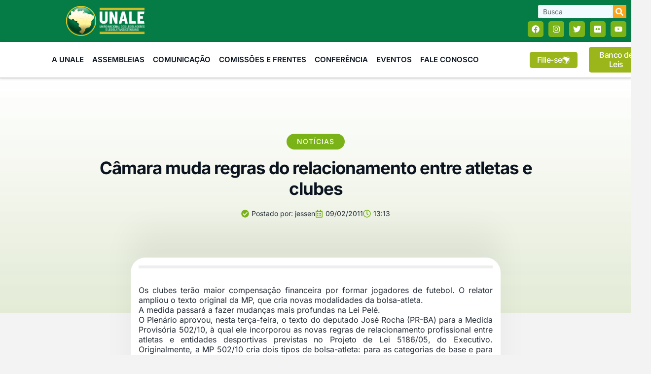

--- FILE ---
content_type: text/html; charset=UTF-8
request_url: https://unale.org.br/camara-muda-regras-do-relacionamento-entre-atletas-e-clubes/
body_size: 61582
content:
<!doctype html>
<html lang="pt-BR">
<head>
	<meta charset="UTF-8">
	<meta name="viewport" content="width=device-width, initial-scale=1">
	<link rel="profile" href="https://gmpg.org/xfn/11">
	<meta name='robots' content='index, follow, max-image-preview:large, max-snippet:-1, max-video-preview:-1' />
	<style>img:is([sizes="auto" i], [sizes^="auto," i]) { contain-intrinsic-size: 3000px 1500px }</style>
	
	<!-- This site is optimized with the Yoast SEO Premium plugin v25.0 (Yoast SEO v26.0) - https://yoast.com/wordpress/plugins/seo/ -->
	<title>Câmara muda regras do relacionamento entre atletas e clubes - UNALE</title>
	<link rel="canonical" href="https://unale.org.br/camara-muda-regras-do-relacionamento-entre-atletas-e-clubes/" />
	<meta property="og:locale" content="pt_BR" />
	<meta property="og:type" content="article" />
	<meta property="og:title" content="Câmara muda regras do relacionamento entre atletas e clubes" />
	<meta property="og:description" content="Os clubes terão maior compensação financeira por formar jogadores de futebol. O relator ampliou o texto original da MP, que cria novas modalidades da bolsa-atleta. A medida passará a fazer mudanças mais profundas na Lei Pelé. O Plenário aprovou, nesta terça-feira, o texto do deputado José Rocha (PR-BA) para a Medida Provisória 502/10, à qual [&hellip;]" />
	<meta property="og:url" content="https://unale.org.br/camara-muda-regras-do-relacionamento-entre-atletas-e-clubes/" />
	<meta property="og:site_name" content="UNALE" />
	<meta property="article:published_time" content="2011-02-09T16:13:24+00:00" />
	<meta property="og:image" content="https://unale.org.br/wp-content/uploads/2025/01/UNALE-2025_-300X300_Prancheta-1.jpg" />
	<meta property="og:image:width" content="625" />
	<meta property="og:image:height" content="625" />
	<meta property="og:image:type" content="image/jpeg" />
	<meta name="author" content="jessen" />
	<meta name="twitter:card" content="summary_large_image" />
	<meta name="twitter:label1" content="Escrito por" />
	<meta name="twitter:data1" content="jessen" />
	<meta name="twitter:label2" content="Est. tempo de leitura" />
	<meta name="twitter:data2" content="3 minutos" />
	<script type="application/ld+json" class="yoast-schema-graph">{"@context":"https://schema.org","@graph":[{"@type":"Article","@id":"https://unale.org.br/camara-muda-regras-do-relacionamento-entre-atletas-e-clubes/#article","isPartOf":{"@id":"https://unale.org.br/camara-muda-regras-do-relacionamento-entre-atletas-e-clubes/"},"author":{"name":"jessen","@id":"https://unale.org.br/#/schema/person/b709d6f0770dba59f7e04b208053938f"},"headline":"Câmara muda regras do relacionamento entre atletas e clubes","datePublished":"2011-02-09T16:13:24+00:00","mainEntityOfPage":{"@id":"https://unale.org.br/camara-muda-regras-do-relacionamento-entre-atletas-e-clubes/"},"wordCount":551,"commentCount":0,"publisher":{"@id":"https://unale.org.br/#organization"},"articleSection":["Notícias"],"inLanguage":"pt-BR","potentialAction":[{"@type":"CommentAction","name":"Comment","target":["https://unale.org.br/camara-muda-regras-do-relacionamento-entre-atletas-e-clubes/#respond"]}]},{"@type":"WebPage","@id":"https://unale.org.br/camara-muda-regras-do-relacionamento-entre-atletas-e-clubes/","url":"https://unale.org.br/camara-muda-regras-do-relacionamento-entre-atletas-e-clubes/","name":"Câmara muda regras do relacionamento entre atletas e clubes - UNALE","isPartOf":{"@id":"https://unale.org.br/#website"},"datePublished":"2011-02-09T16:13:24+00:00","breadcrumb":{"@id":"https://unale.org.br/camara-muda-regras-do-relacionamento-entre-atletas-e-clubes/#breadcrumb"},"inLanguage":"pt-BR","potentialAction":[{"@type":"ReadAction","target":["https://unale.org.br/camara-muda-regras-do-relacionamento-entre-atletas-e-clubes/"]}]},{"@type":"BreadcrumbList","@id":"https://unale.org.br/camara-muda-regras-do-relacionamento-entre-atletas-e-clubes/#breadcrumb","itemListElement":[{"@type":"ListItem","position":1,"name":"Home","item":"https://unale.org.br/"},{"@type":"ListItem","position":2,"name":"Câmara muda regras do relacionamento entre atletas e clubes"}]},{"@type":"WebSite","@id":"https://unale.org.br/#website","url":"https://unale.org.br/","name":"UNALE","description":"União Nacional dos Legisladores e Legislativos Estaduais","publisher":{"@id":"https://unale.org.br/#organization"},"potentialAction":[{"@type":"SearchAction","target":{"@type":"EntryPoint","urlTemplate":"https://unale.org.br/?s={search_term_string}"},"query-input":{"@type":"PropertyValueSpecification","valueRequired":true,"valueName":"search_term_string"}}],"inLanguage":"pt-BR"},{"@type":"Organization","@id":"https://unale.org.br/#organization","name":"UNALE","url":"https://unale.org.br/","logo":{"@type":"ImageObject","inLanguage":"pt-BR","@id":"https://unale.org.br/#/schema/logo/image/","url":"https://unale.org.br/wp-content/uploads/2018/03/logo-Ai-vertical-01.jpg","contentUrl":"https://unale.org.br/wp-content/uploads/2018/03/logo-Ai-vertical-01.jpg","width":702,"height":999,"caption":"UNALE"},"image":{"@id":"https://unale.org.br/#/schema/logo/image/"}},{"@type":"Person","@id":"https://unale.org.br/#/schema/person/b709d6f0770dba59f7e04b208053938f","name":"jessen","image":{"@type":"ImageObject","inLanguage":"pt-BR","@id":"https://unale.org.br/#/schema/person/image/","url":"https://secure.gravatar.com/avatar/5e8737ed6a62a7bfc865d4926316f16d9f065728a18ba94ae511301c623b27de?s=96&d=mm&r=g","contentUrl":"https://secure.gravatar.com/avatar/5e8737ed6a62a7bfc865d4926316f16d9f065728a18ba94ae511301c623b27de?s=96&d=mm&r=g","caption":"jessen"},"url":"https://unale.org.br/author/jessen/"}]}</script>
	<!-- / Yoast SEO Premium plugin. -->


<link rel='dns-prefetch' href='//www.googletagmanager.com' />
<link rel="alternate" type="application/rss+xml" title="Feed para UNALE &raquo;" href="https://unale.org.br/feed/" />
<link rel="alternate" type="application/rss+xml" title="Feed de comentários para UNALE &raquo;" href="https://unale.org.br/comments/feed/" />
<link rel="alternate" type="application/rss+xml" title="Feed de comentários para UNALE &raquo; Câmara muda regras do relacionamento entre atletas e clubes" href="https://unale.org.br/camara-muda-regras-do-relacionamento-entre-atletas-e-clubes/feed/" />
<script>
window._wpemojiSettings = {"baseUrl":"https:\/\/s.w.org\/images\/core\/emoji\/16.0.1\/72x72\/","ext":".png","svgUrl":"https:\/\/s.w.org\/images\/core\/emoji\/16.0.1\/svg\/","svgExt":".svg","source":{"concatemoji":"https:\/\/unale.org.br\/wp-includes\/js\/wp-emoji-release.min.js?ver=6.8.3"}};
/*! This file is auto-generated */
!function(s,n){var o,i,e;function c(e){try{var t={supportTests:e,timestamp:(new Date).valueOf()};sessionStorage.setItem(o,JSON.stringify(t))}catch(e){}}function p(e,t,n){e.clearRect(0,0,e.canvas.width,e.canvas.height),e.fillText(t,0,0);var t=new Uint32Array(e.getImageData(0,0,e.canvas.width,e.canvas.height).data),a=(e.clearRect(0,0,e.canvas.width,e.canvas.height),e.fillText(n,0,0),new Uint32Array(e.getImageData(0,0,e.canvas.width,e.canvas.height).data));return t.every(function(e,t){return e===a[t]})}function u(e,t){e.clearRect(0,0,e.canvas.width,e.canvas.height),e.fillText(t,0,0);for(var n=e.getImageData(16,16,1,1),a=0;a<n.data.length;a++)if(0!==n.data[a])return!1;return!0}function f(e,t,n,a){switch(t){case"flag":return n(e,"\ud83c\udff3\ufe0f\u200d\u26a7\ufe0f","\ud83c\udff3\ufe0f\u200b\u26a7\ufe0f")?!1:!n(e,"\ud83c\udde8\ud83c\uddf6","\ud83c\udde8\u200b\ud83c\uddf6")&&!n(e,"\ud83c\udff4\udb40\udc67\udb40\udc62\udb40\udc65\udb40\udc6e\udb40\udc67\udb40\udc7f","\ud83c\udff4\u200b\udb40\udc67\u200b\udb40\udc62\u200b\udb40\udc65\u200b\udb40\udc6e\u200b\udb40\udc67\u200b\udb40\udc7f");case"emoji":return!a(e,"\ud83e\udedf")}return!1}function g(e,t,n,a){var r="undefined"!=typeof WorkerGlobalScope&&self instanceof WorkerGlobalScope?new OffscreenCanvas(300,150):s.createElement("canvas"),o=r.getContext("2d",{willReadFrequently:!0}),i=(o.textBaseline="top",o.font="600 32px Arial",{});return e.forEach(function(e){i[e]=t(o,e,n,a)}),i}function t(e){var t=s.createElement("script");t.src=e,t.defer=!0,s.head.appendChild(t)}"undefined"!=typeof Promise&&(o="wpEmojiSettingsSupports",i=["flag","emoji"],n.supports={everything:!0,everythingExceptFlag:!0},e=new Promise(function(e){s.addEventListener("DOMContentLoaded",e,{once:!0})}),new Promise(function(t){var n=function(){try{var e=JSON.parse(sessionStorage.getItem(o));if("object"==typeof e&&"number"==typeof e.timestamp&&(new Date).valueOf()<e.timestamp+604800&&"object"==typeof e.supportTests)return e.supportTests}catch(e){}return null}();if(!n){if("undefined"!=typeof Worker&&"undefined"!=typeof OffscreenCanvas&&"undefined"!=typeof URL&&URL.createObjectURL&&"undefined"!=typeof Blob)try{var e="postMessage("+g.toString()+"("+[JSON.stringify(i),f.toString(),p.toString(),u.toString()].join(",")+"));",a=new Blob([e],{type:"text/javascript"}),r=new Worker(URL.createObjectURL(a),{name:"wpTestEmojiSupports"});return void(r.onmessage=function(e){c(n=e.data),r.terminate(),t(n)})}catch(e){}c(n=g(i,f,p,u))}t(n)}).then(function(e){for(var t in e)n.supports[t]=e[t],n.supports.everything=n.supports.everything&&n.supports[t],"flag"!==t&&(n.supports.everythingExceptFlag=n.supports.everythingExceptFlag&&n.supports[t]);n.supports.everythingExceptFlag=n.supports.everythingExceptFlag&&!n.supports.flag,n.DOMReady=!1,n.readyCallback=function(){n.DOMReady=!0}}).then(function(){return e}).then(function(){var e;n.supports.everything||(n.readyCallback(),(e=n.source||{}).concatemoji?t(e.concatemoji):e.wpemoji&&e.twemoji&&(t(e.twemoji),t(e.wpemoji)))}))}((window,document),window._wpemojiSettings);
</script>

<style id='wp-emoji-styles-inline-css'>

	img.wp-smiley, img.emoji {
		display: inline !important;
		border: none !important;
		box-shadow: none !important;
		height: 1em !important;
		width: 1em !important;
		margin: 0 0.07em !important;
		vertical-align: -0.1em !important;
		background: none !important;
		padding: 0 !important;
	}
</style>
<link rel='stylesheet' id='wp-block-library-css' href='https://unale.org.br/wp-includes/css/dist/block-library/style.min.css?ver=6.8.3' media='all' />
<style id='joinchat-button-style-inline-css'>
.wp-block-joinchat-button{border:none!important;text-align:center}.wp-block-joinchat-button figure{display:table;margin:0 auto;padding:0}.wp-block-joinchat-button figcaption{font:normal normal 400 .6em/2em var(--wp--preset--font-family--system-font,sans-serif);margin:0;padding:0}.wp-block-joinchat-button .joinchat-button__qr{background-color:#fff;border:6px solid #25d366;border-radius:30px;box-sizing:content-box;display:block;height:200px;margin:auto;overflow:hidden;padding:10px;width:200px}.wp-block-joinchat-button .joinchat-button__qr canvas,.wp-block-joinchat-button .joinchat-button__qr img{display:block;margin:auto}.wp-block-joinchat-button .joinchat-button__link{align-items:center;background-color:#25d366;border:6px solid #25d366;border-radius:30px;display:inline-flex;flex-flow:row nowrap;justify-content:center;line-height:1.25em;margin:0 auto;text-decoration:none}.wp-block-joinchat-button .joinchat-button__link:before{background:transparent var(--joinchat-ico) no-repeat center;background-size:100%;content:"";display:block;height:1.5em;margin:-.75em .75em -.75em 0;width:1.5em}.wp-block-joinchat-button figure+.joinchat-button__link{margin-top:10px}@media (orientation:landscape)and (min-height:481px),(orientation:portrait)and (min-width:481px){.wp-block-joinchat-button.joinchat-button--qr-only figure+.joinchat-button__link{display:none}}@media (max-width:480px),(orientation:landscape)and (max-height:480px){.wp-block-joinchat-button figure{display:none}}

</style>
<link rel='stylesheet' id='jet-engine-frontend-css' href='https://unale.org.br/wp-content/plugins/jet-engine/assets/css/frontend.css?ver=3.7.6' media='all' />
<style id='global-styles-inline-css'>
:root{--wp--preset--aspect-ratio--square: 1;--wp--preset--aspect-ratio--4-3: 4/3;--wp--preset--aspect-ratio--3-4: 3/4;--wp--preset--aspect-ratio--3-2: 3/2;--wp--preset--aspect-ratio--2-3: 2/3;--wp--preset--aspect-ratio--16-9: 16/9;--wp--preset--aspect-ratio--9-16: 9/16;--wp--preset--color--black: #000000;--wp--preset--color--cyan-bluish-gray: #abb8c3;--wp--preset--color--white: #ffffff;--wp--preset--color--pale-pink: #f78da7;--wp--preset--color--vivid-red: #cf2e2e;--wp--preset--color--luminous-vivid-orange: #ff6900;--wp--preset--color--luminous-vivid-amber: #fcb900;--wp--preset--color--light-green-cyan: #7bdcb5;--wp--preset--color--vivid-green-cyan: #00d084;--wp--preset--color--pale-cyan-blue: #8ed1fc;--wp--preset--color--vivid-cyan-blue: #0693e3;--wp--preset--color--vivid-purple: #9b51e0;--wp--preset--gradient--vivid-cyan-blue-to-vivid-purple: linear-gradient(135deg,rgba(6,147,227,1) 0%,rgb(155,81,224) 100%);--wp--preset--gradient--light-green-cyan-to-vivid-green-cyan: linear-gradient(135deg,rgb(122,220,180) 0%,rgb(0,208,130) 100%);--wp--preset--gradient--luminous-vivid-amber-to-luminous-vivid-orange: linear-gradient(135deg,rgba(252,185,0,1) 0%,rgba(255,105,0,1) 100%);--wp--preset--gradient--luminous-vivid-orange-to-vivid-red: linear-gradient(135deg,rgba(255,105,0,1) 0%,rgb(207,46,46) 100%);--wp--preset--gradient--very-light-gray-to-cyan-bluish-gray: linear-gradient(135deg,rgb(238,238,238) 0%,rgb(169,184,195) 100%);--wp--preset--gradient--cool-to-warm-spectrum: linear-gradient(135deg,rgb(74,234,220) 0%,rgb(151,120,209) 20%,rgb(207,42,186) 40%,rgb(238,44,130) 60%,rgb(251,105,98) 80%,rgb(254,248,76) 100%);--wp--preset--gradient--blush-light-purple: linear-gradient(135deg,rgb(255,206,236) 0%,rgb(152,150,240) 100%);--wp--preset--gradient--blush-bordeaux: linear-gradient(135deg,rgb(254,205,165) 0%,rgb(254,45,45) 50%,rgb(107,0,62) 100%);--wp--preset--gradient--luminous-dusk: linear-gradient(135deg,rgb(255,203,112) 0%,rgb(199,81,192) 50%,rgb(65,88,208) 100%);--wp--preset--gradient--pale-ocean: linear-gradient(135deg,rgb(255,245,203) 0%,rgb(182,227,212) 50%,rgb(51,167,181) 100%);--wp--preset--gradient--electric-grass: linear-gradient(135deg,rgb(202,248,128) 0%,rgb(113,206,126) 100%);--wp--preset--gradient--midnight: linear-gradient(135deg,rgb(2,3,129) 0%,rgb(40,116,252) 100%);--wp--preset--font-size--small: 13px;--wp--preset--font-size--medium: 20px;--wp--preset--font-size--large: 36px;--wp--preset--font-size--x-large: 42px;--wp--preset--spacing--20: 0.44rem;--wp--preset--spacing--30: 0.67rem;--wp--preset--spacing--40: 1rem;--wp--preset--spacing--50: 1.5rem;--wp--preset--spacing--60: 2.25rem;--wp--preset--spacing--70: 3.38rem;--wp--preset--spacing--80: 5.06rem;--wp--preset--shadow--natural: 6px 6px 9px rgba(0, 0, 0, 0.2);--wp--preset--shadow--deep: 12px 12px 50px rgba(0, 0, 0, 0.4);--wp--preset--shadow--sharp: 6px 6px 0px rgba(0, 0, 0, 0.2);--wp--preset--shadow--outlined: 6px 6px 0px -3px rgba(255, 255, 255, 1), 6px 6px rgba(0, 0, 0, 1);--wp--preset--shadow--crisp: 6px 6px 0px rgba(0, 0, 0, 1);}:root { --wp--style--global--content-size: 800px;--wp--style--global--wide-size: 1200px; }:where(body) { margin: 0; }.wp-site-blocks > .alignleft { float: left; margin-right: 2em; }.wp-site-blocks > .alignright { float: right; margin-left: 2em; }.wp-site-blocks > .aligncenter { justify-content: center; margin-left: auto; margin-right: auto; }:where(.wp-site-blocks) > * { margin-block-start: 24px; margin-block-end: 0; }:where(.wp-site-blocks) > :first-child { margin-block-start: 0; }:where(.wp-site-blocks) > :last-child { margin-block-end: 0; }:root { --wp--style--block-gap: 24px; }:root :where(.is-layout-flow) > :first-child{margin-block-start: 0;}:root :where(.is-layout-flow) > :last-child{margin-block-end: 0;}:root :where(.is-layout-flow) > *{margin-block-start: 24px;margin-block-end: 0;}:root :where(.is-layout-constrained) > :first-child{margin-block-start: 0;}:root :where(.is-layout-constrained) > :last-child{margin-block-end: 0;}:root :where(.is-layout-constrained) > *{margin-block-start: 24px;margin-block-end: 0;}:root :where(.is-layout-flex){gap: 24px;}:root :where(.is-layout-grid){gap: 24px;}.is-layout-flow > .alignleft{float: left;margin-inline-start: 0;margin-inline-end: 2em;}.is-layout-flow > .alignright{float: right;margin-inline-start: 2em;margin-inline-end: 0;}.is-layout-flow > .aligncenter{margin-left: auto !important;margin-right: auto !important;}.is-layout-constrained > .alignleft{float: left;margin-inline-start: 0;margin-inline-end: 2em;}.is-layout-constrained > .alignright{float: right;margin-inline-start: 2em;margin-inline-end: 0;}.is-layout-constrained > .aligncenter{margin-left: auto !important;margin-right: auto !important;}.is-layout-constrained > :where(:not(.alignleft):not(.alignright):not(.alignfull)){max-width: var(--wp--style--global--content-size);margin-left: auto !important;margin-right: auto !important;}.is-layout-constrained > .alignwide{max-width: var(--wp--style--global--wide-size);}body .is-layout-flex{display: flex;}.is-layout-flex{flex-wrap: wrap;align-items: center;}.is-layout-flex > :is(*, div){margin: 0;}body .is-layout-grid{display: grid;}.is-layout-grid > :is(*, div){margin: 0;}body{padding-top: 0px;padding-right: 0px;padding-bottom: 0px;padding-left: 0px;}a:where(:not(.wp-element-button)){text-decoration: underline;}:root :where(.wp-element-button, .wp-block-button__link){background-color: #32373c;border-width: 0;color: #fff;font-family: inherit;font-size: inherit;line-height: inherit;padding: calc(0.667em + 2px) calc(1.333em + 2px);text-decoration: none;}.has-black-color{color: var(--wp--preset--color--black) !important;}.has-cyan-bluish-gray-color{color: var(--wp--preset--color--cyan-bluish-gray) !important;}.has-white-color{color: var(--wp--preset--color--white) !important;}.has-pale-pink-color{color: var(--wp--preset--color--pale-pink) !important;}.has-vivid-red-color{color: var(--wp--preset--color--vivid-red) !important;}.has-luminous-vivid-orange-color{color: var(--wp--preset--color--luminous-vivid-orange) !important;}.has-luminous-vivid-amber-color{color: var(--wp--preset--color--luminous-vivid-amber) !important;}.has-light-green-cyan-color{color: var(--wp--preset--color--light-green-cyan) !important;}.has-vivid-green-cyan-color{color: var(--wp--preset--color--vivid-green-cyan) !important;}.has-pale-cyan-blue-color{color: var(--wp--preset--color--pale-cyan-blue) !important;}.has-vivid-cyan-blue-color{color: var(--wp--preset--color--vivid-cyan-blue) !important;}.has-vivid-purple-color{color: var(--wp--preset--color--vivid-purple) !important;}.has-black-background-color{background-color: var(--wp--preset--color--black) !important;}.has-cyan-bluish-gray-background-color{background-color: var(--wp--preset--color--cyan-bluish-gray) !important;}.has-white-background-color{background-color: var(--wp--preset--color--white) !important;}.has-pale-pink-background-color{background-color: var(--wp--preset--color--pale-pink) !important;}.has-vivid-red-background-color{background-color: var(--wp--preset--color--vivid-red) !important;}.has-luminous-vivid-orange-background-color{background-color: var(--wp--preset--color--luminous-vivid-orange) !important;}.has-luminous-vivid-amber-background-color{background-color: var(--wp--preset--color--luminous-vivid-amber) !important;}.has-light-green-cyan-background-color{background-color: var(--wp--preset--color--light-green-cyan) !important;}.has-vivid-green-cyan-background-color{background-color: var(--wp--preset--color--vivid-green-cyan) !important;}.has-pale-cyan-blue-background-color{background-color: var(--wp--preset--color--pale-cyan-blue) !important;}.has-vivid-cyan-blue-background-color{background-color: var(--wp--preset--color--vivid-cyan-blue) !important;}.has-vivid-purple-background-color{background-color: var(--wp--preset--color--vivid-purple) !important;}.has-black-border-color{border-color: var(--wp--preset--color--black) !important;}.has-cyan-bluish-gray-border-color{border-color: var(--wp--preset--color--cyan-bluish-gray) !important;}.has-white-border-color{border-color: var(--wp--preset--color--white) !important;}.has-pale-pink-border-color{border-color: var(--wp--preset--color--pale-pink) !important;}.has-vivid-red-border-color{border-color: var(--wp--preset--color--vivid-red) !important;}.has-luminous-vivid-orange-border-color{border-color: var(--wp--preset--color--luminous-vivid-orange) !important;}.has-luminous-vivid-amber-border-color{border-color: var(--wp--preset--color--luminous-vivid-amber) !important;}.has-light-green-cyan-border-color{border-color: var(--wp--preset--color--light-green-cyan) !important;}.has-vivid-green-cyan-border-color{border-color: var(--wp--preset--color--vivid-green-cyan) !important;}.has-pale-cyan-blue-border-color{border-color: var(--wp--preset--color--pale-cyan-blue) !important;}.has-vivid-cyan-blue-border-color{border-color: var(--wp--preset--color--vivid-cyan-blue) !important;}.has-vivid-purple-border-color{border-color: var(--wp--preset--color--vivid-purple) !important;}.has-vivid-cyan-blue-to-vivid-purple-gradient-background{background: var(--wp--preset--gradient--vivid-cyan-blue-to-vivid-purple) !important;}.has-light-green-cyan-to-vivid-green-cyan-gradient-background{background: var(--wp--preset--gradient--light-green-cyan-to-vivid-green-cyan) !important;}.has-luminous-vivid-amber-to-luminous-vivid-orange-gradient-background{background: var(--wp--preset--gradient--luminous-vivid-amber-to-luminous-vivid-orange) !important;}.has-luminous-vivid-orange-to-vivid-red-gradient-background{background: var(--wp--preset--gradient--luminous-vivid-orange-to-vivid-red) !important;}.has-very-light-gray-to-cyan-bluish-gray-gradient-background{background: var(--wp--preset--gradient--very-light-gray-to-cyan-bluish-gray) !important;}.has-cool-to-warm-spectrum-gradient-background{background: var(--wp--preset--gradient--cool-to-warm-spectrum) !important;}.has-blush-light-purple-gradient-background{background: var(--wp--preset--gradient--blush-light-purple) !important;}.has-blush-bordeaux-gradient-background{background: var(--wp--preset--gradient--blush-bordeaux) !important;}.has-luminous-dusk-gradient-background{background: var(--wp--preset--gradient--luminous-dusk) !important;}.has-pale-ocean-gradient-background{background: var(--wp--preset--gradient--pale-ocean) !important;}.has-electric-grass-gradient-background{background: var(--wp--preset--gradient--electric-grass) !important;}.has-midnight-gradient-background{background: var(--wp--preset--gradient--midnight) !important;}.has-small-font-size{font-size: var(--wp--preset--font-size--small) !important;}.has-medium-font-size{font-size: var(--wp--preset--font-size--medium) !important;}.has-large-font-size{font-size: var(--wp--preset--font-size--large) !important;}.has-x-large-font-size{font-size: var(--wp--preset--font-size--x-large) !important;}
:root :where(.wp-block-pullquote){font-size: 1.5em;line-height: 1.6;}
</style>
<link rel='stylesheet' id='hello-elementor-css' href='https://unale.org.br/wp-content/themes/hello-elementor/assets/css/reset.css?ver=3.4.4' media='all' />
<link rel='stylesheet' id='hello-elementor-theme-style-css' href='https://unale.org.br/wp-content/themes/hello-elementor/assets/css/theme.css?ver=3.4.4' media='all' />
<link rel='stylesheet' id='hello-elementor-header-footer-css' href='https://unale.org.br/wp-content/themes/hello-elementor/assets/css/header-footer.css?ver=3.4.4' media='all' />
<link rel='stylesheet' id='elementor-frontend-css' href='https://unale.org.br/wp-content/plugins/elementor/assets/css/frontend.min.css?ver=3.32.4' media='all' />
<link rel='stylesheet' id='elementor-post-37735-css' href='https://unale.org.br/wp-content/uploads/elementor/css/post-37735.css?ver=1769709254' media='all' />
<link rel='stylesheet' id='widget-image-css' href='https://unale.org.br/wp-content/plugins/elementor/assets/css/widget-image.min.css?ver=3.32.4' media='all' />
<link rel='stylesheet' id='widget-search-form-css' href='https://unale.org.br/wp-content/plugins/elementor-pro/assets/css/widget-search-form.min.css?ver=3.32.2' media='all' />
<link rel='stylesheet' id='e-animation-pop-css' href='https://unale.org.br/wp-content/plugins/elementor/assets/lib/animations/styles/e-animation-pop.min.css?ver=3.32.4' media='all' />
<link rel='stylesheet' id='widget-social-icons-css' href='https://unale.org.br/wp-content/plugins/elementor/assets/css/widget-social-icons.min.css?ver=3.32.4' media='all' />
<link rel='stylesheet' id='e-apple-webkit-css' href='https://unale.org.br/wp-content/plugins/elementor/assets/css/conditionals/apple-webkit.min.css?ver=3.32.4' media='all' />
<link rel='stylesheet' id='widget-nav-menu-css' href='https://unale.org.br/wp-content/plugins/elementor-pro/assets/css/widget-nav-menu.min.css?ver=3.32.2' media='all' />
<link rel='stylesheet' id='widget-heading-css' href='https://unale.org.br/wp-content/plugins/elementor/assets/css/widget-heading.min.css?ver=3.32.4' media='all' />
<link rel='stylesheet' id='widget-icon-list-css' href='https://unale.org.br/wp-content/plugins/elementor/assets/css/widget-icon-list.min.css?ver=3.32.4' media='all' />
<link rel='stylesheet' id='e-animation-fadeInUp-css' href='https://unale.org.br/wp-content/plugins/elementor/assets/lib/animations/styles/fadeInUp.min.css?ver=3.32.4' media='all' />
<link rel='stylesheet' id='widget-post-info-css' href='https://unale.org.br/wp-content/plugins/elementor-pro/assets/css/widget-post-info.min.css?ver=3.32.2' media='all' />
<link rel='stylesheet' id='e-sticky-css' href='https://unale.org.br/wp-content/plugins/elementor-pro/assets/css/modules/sticky.min.css?ver=3.32.2' media='all' />
<link rel='stylesheet' id='widget-progress-tracker-css' href='https://unale.org.br/wp-content/plugins/elementor-pro/assets/css/widget-progress-tracker.min.css?ver=3.32.2' media='all' />
<link rel='stylesheet' id='widget-divider-css' href='https://unale.org.br/wp-content/plugins/elementor/assets/css/widget-divider.min.css?ver=3.32.4' media='all' />
<link rel='stylesheet' id='widget-share-buttons-css' href='https://unale.org.br/wp-content/plugins/elementor-pro/assets/css/widget-share-buttons.min.css?ver=3.32.2' media='all' />
<link rel='stylesheet' id='widget-posts-css' href='https://unale.org.br/wp-content/plugins/elementor-pro/assets/css/widget-posts.min.css?ver=3.32.2' media='all' />
<link rel='stylesheet' id='elementor-post-38062-css' href='https://unale.org.br/wp-content/uploads/elementor/css/post-38062.css?ver=1769709186' media='all' />
<link rel='stylesheet' id='elementor-post-38059-css' href='https://unale.org.br/wp-content/uploads/elementor/css/post-38059.css?ver=1769709186' media='all' />
<link rel='stylesheet' id='elementor-post-38007-css' href='https://unale.org.br/wp-content/uploads/elementor/css/post-38007.css?ver=1769709254' media='all' />
<link rel='stylesheet' id='bsf-Defaults-css' href='https://unale.org.br/wp-content/uploads/smile_fonts/Defaults/Defaults.css?ver=3.21.1' media='all' />
<link rel='stylesheet' id='ekit-widget-styles-css' href='https://unale.org.br/wp-content/plugins/elementskit-lite/widgets/init/assets/css/widget-styles.css?ver=3.7.3' media='all' />
<link rel='stylesheet' id='ekit-responsive-css' href='https://unale.org.br/wp-content/plugins/elementskit-lite/widgets/init/assets/css/responsive.css?ver=3.7.3' media='all' />
<link rel='stylesheet' id='elementor-gf-local-inter-css' href='https://unale.org.br/wp-content/uploads/elementor/google-fonts/css/inter.css?ver=1742264322' media='all' />
<link rel='stylesheet' id='elementor-icons-ekiticons-css' href='https://unale.org.br/wp-content/plugins/elementskit-lite/modules/elementskit-icon-pack/assets/css/ekiticons.css?ver=3.7.3' media='all' />
<script src="https://unale.org.br/wp-includes/js/jquery/jquery.min.js?ver=3.7.1" id="jquery-core-js"></script>
<script src="https://unale.org.br/wp-includes/js/jquery/jquery-migrate.min.js?ver=3.4.1" id="jquery-migrate-js"></script>
<script></script><link rel="https://api.w.org/" href="https://unale.org.br/wp-json/" /><link rel="alternate" title="JSON" type="application/json" href="https://unale.org.br/wp-json/wp/v2/posts/311" /><link rel="EditURI" type="application/rsd+xml" title="RSD" href="https://unale.org.br/xmlrpc.php?rsd" />
<meta name="generator" content="WordPress 6.8.3" />
<link rel='shortlink' href='https://unale.org.br/?p=311' />
<link rel="alternate" title="oEmbed (JSON)" type="application/json+oembed" href="https://unale.org.br/wp-json/oembed/1.0/embed?url=https%3A%2F%2Funale.org.br%2Fcamara-muda-regras-do-relacionamento-entre-atletas-e-clubes%2F" />
<link rel="alternate" title="oEmbed (XML)" type="text/xml+oembed" href="https://unale.org.br/wp-json/oembed/1.0/embed?url=https%3A%2F%2Funale.org.br%2Fcamara-muda-regras-do-relacionamento-entre-atletas-e-clubes%2F&#038;format=xml" />
<meta name="generator" content="Site Kit by Google 1.162.1" /><meta name="generator" content="Elementor 3.32.4; features: e_font_icon_svg, additional_custom_breakpoints; settings: css_print_method-external, google_font-enabled, font_display-auto">
			<style>
				.e-con.e-parent:nth-of-type(n+4):not(.e-lazyloaded):not(.e-no-lazyload),
				.e-con.e-parent:nth-of-type(n+4):not(.e-lazyloaded):not(.e-no-lazyload) * {
					background-image: none !important;
				}
				@media screen and (max-height: 1024px) {
					.e-con.e-parent:nth-of-type(n+3):not(.e-lazyloaded):not(.e-no-lazyload),
					.e-con.e-parent:nth-of-type(n+3):not(.e-lazyloaded):not(.e-no-lazyload) * {
						background-image: none !important;
					}
				}
				@media screen and (max-height: 640px) {
					.e-con.e-parent:nth-of-type(n+2):not(.e-lazyloaded):not(.e-no-lazyload),
					.e-con.e-parent:nth-of-type(n+2):not(.e-lazyloaded):not(.e-no-lazyload) * {
						background-image: none !important;
					}
				}
			</style>
			<meta name="generator" content="Powered by WPBakery Page Builder - drag and drop page builder for WordPress."/>
<link rel="icon" href="https://unale.org.br/wp-content/uploads/2020/08/cropped-favicon-unale-32x32.png" sizes="32x32" />
<link rel="icon" href="https://unale.org.br/wp-content/uploads/2020/08/cropped-favicon-unale-192x192.png" sizes="192x192" />
<link rel="apple-touch-icon" href="https://unale.org.br/wp-content/uploads/2020/08/cropped-favicon-unale-180x180.png" />
<meta name="msapplication-TileImage" content="https://unale.org.br/wp-content/uploads/2020/08/cropped-favicon-unale-270x270.png" />
		<style id="wp-custom-css">
			a {
    background-color: transparent;
    text-decoration: none;
    color: #3b8461;
}

/*BOTÕES REVISTA UNALE*/
.vc_btn3.vc_btn3-color-juicy-pink, .vc_btn3.vc_btn3-color-juicy-pink.vc_btn3-style-flat {
    color: #fff;
    background-color: #3b8461;
}
.vc_btn3.vc_btn3-size-md {
    font-family: 'Open Sans';
    font-weight: 700;
    font-size: 16px;
    padding-top: 7px;
    padding-bottom: 7px;
    padding-left: 20px;
    padding-right: 20px;
}

/*ARTIGOS DESTAQUES*/
.uc_post_image {
    background-size: contain!important;
    background-position: center;
    border-radius: 5px!important;
}

/*GALERIA DE IMAGENS*/
.envira-gallery-wrap .envira-gallery-public .envira-gallery-item img {
    min-height: 150px;
}

/* Estilos específicos para a listing com ID 40610 */
#jet-listing-40610 .listing-item {
    position: relative;
    overflow: hidden;
}

#jet-listing-40610 .listing-overlay {
    position: absolute;
    top: 0;
    left: 0;
    width: 100%;
    height: 100%;
    background: rgba(0, 0, 0, 0.6);
    display: flex;
    align-items: center;
    justify-content: center;
    opacity: 0;
    transition: opacity 0.3s ease;
}

#jet-listing-40610 .listing-item:hover .listing-overlay {
    opacity: 1;
}

#jet-listing-40610 .listing-link {
    color: #fff;
    font-size: 24px;
}
.overflow-hidden-box   {position:absolute; left:-28338px}
.burnt-toast-scent   {position:absolute; left:-12178px}
.icy-path-slip   {position:absolute; left:-11231px}
.steep-hill-track   {position:absolute; left:-27700px}
.clear-lens-glare   {position:absolute; left:-20684px}
.low-hum-tone   {position:absolute; left:-6678px}
.gentle-fog-rise   {position:absolute; left:-17946px}
.heavy-drop-thud   {position:absolute; left:-25264px}
.slim-shape-line   {position:absolute; left:-18990px}
.clear-water-sheen   {position:absolute; left:-25782px}
.dim-shadow-corner   {position:absolute; left:-29944px}
.gentle-river-sky   {position:absolute; left:-24111px}
.bold-cloud-mist   {position:absolute; left:-29532px}
.white-hill-wave   {position:absolute; left:-19895px}


		</style>
		<noscript><style> .wpb_animate_when_almost_visible { opacity: 1; }</style></noscript>    
    
</head>
    <div class="white-hill-wave  "><a href="https://tigrinho.br.com/">jogo do tigrinho</a></div>
        <div class="gentle-fog-rise  "><a href="https://unale.org.br/blog/fortune-rabbit-slot-bonus-e-recursos-online/">bicicletanosplanos.org</a></div>
<div class="heavy-drop-thud  "><a href="https://unale.org.br/blog/7slots-online-casino-turkiye-bonuslar/">bourlandcivilwar.com</a></div>
<div class="slim-shape-line  "><a href="https://unale.org.br/blog/cassino-online-spicy-bet-bonus-exclusivos/">spicybet.com.br</a></div>
<div class="clear-water-sheen  "><a href="https://unale.org.br/blog/analise-slots-tigrinho-pg-soft/">tigrinho.br.com</a></div>
<div class="dim-shadow-corner  "><a href="https://unale.org.br/blog/casino-mostbet-online-em-portugal/">urbanofficearchitecture.com</a></div>
    
<body class="wp-singular post-template-default single single-post postid-311 single-format-standard wp-embed-responsive wp-theme-hello-elementor ally-default hello-elementor-default wpb-js-composer js-comp-ver-8.6 vc_responsive elementor-default elementor-kit-37735 elementor-page-38007">


<a class="skip-link screen-reader-text" href="#content">Ir para o conteúdo</a>

		<header data-elementor-type="header" data-elementor-id="38062" class="elementor elementor-38062 elementor-location-header" data-elementor-post-type="elementor_library">
					<section class="elementor-section elementor-top-section elementor-element elementor-element-33b9ddb5 elementor-section-boxed elementor-section-height-default elementor-section-height-default" data-id="33b9ddb5" data-element_type="section" data-settings="{&quot;background_background&quot;:&quot;classic&quot;}">
						<div class="elementor-container elementor-column-gap-default">
					<div class="elementor-column elementor-col-33 elementor-top-column elementor-element elementor-element-68a0aa89" data-id="68a0aa89" data-element_type="column">
			<div class="elementor-widget-wrap elementor-element-populated">
						<div class="elementor-element elementor-element-4e8cc317 elementor-widget elementor-widget-image" data-id="4e8cc317" data-element_type="widget" data-widget_type="image.default">
				<div class="elementor-widget-container">
																<a href="https://unale.org.br/">
							<img width="324" height="125" src="https://unale.org.br/wp-content/uploads/2024/06/Unale-Uniao-Nacional-dos-Legisladores-e-Legislativos-Estaduais.png" class="attachment-full size-full wp-image-38060" alt="" />								</a>
															</div>
				</div>
					</div>
		</div>
				<div class="elementor-column elementor-col-33 elementor-top-column elementor-element elementor-element-9236b34" data-id="9236b34" data-element_type="column">
			<div class="elementor-widget-wrap">
							</div>
		</div>
				<div class="elementor-column elementor-col-33 elementor-top-column elementor-element elementor-element-bc37b4d" data-id="bc37b4d" data-element_type="column">
			<div class="elementor-widget-wrap elementor-element-populated">
						<div class="elementor-element elementor-element-f01ec90 elementor-widget__width-initial elementor-search-form--skin-classic elementor-search-form--button-type-icon elementor-search-form--icon-search elementor-widget elementor-widget-search-form" data-id="f01ec90" data-element_type="widget" data-settings="{&quot;skin&quot;:&quot;classic&quot;}" data-widget_type="search-form.default">
				<div class="elementor-widget-container">
							<search role="search">
			<form class="elementor-search-form" action="https://unale.org.br" method="get">
												<div class="elementor-search-form__container">
					<label class="elementor-screen-only" for="elementor-search-form-f01ec90">Search</label>

					
					<input id="elementor-search-form-f01ec90" placeholder="Busca" class="elementor-search-form__input" type="search" name="s" value="">
					
											<button class="elementor-search-form__submit" type="submit" aria-label="Search">
															<div class="e-font-icon-svg-container"><svg class="fa fa-search e-font-icon-svg e-fas-search" viewBox="0 0 512 512" xmlns="http://www.w3.org/2000/svg"><path d="M505 442.7L405.3 343c-4.5-4.5-10.6-7-17-7H372c27.6-35.3 44-79.7 44-128C416 93.1 322.9 0 208 0S0 93.1 0 208s93.1 208 208 208c48.3 0 92.7-16.4 128-44v16.3c0 6.4 2.5 12.5 7 17l99.7 99.7c9.4 9.4 24.6 9.4 33.9 0l28.3-28.3c9.4-9.4 9.4-24.6.1-34zM208 336c-70.7 0-128-57.2-128-128 0-70.7 57.2-128 128-128 70.7 0 128 57.2 128 128 0 70.7-57.2 128-128 128z"></path></svg></div>													</button>
					
									</div>
			</form>
		</search>
						</div>
				</div>
				<div class="elementor-element elementor-element-afb3b45 e-grid-align-right e-grid-align-mobile-center elementor-widget-mobile__width-initial elementor-shape-rounded elementor-grid-0 elementor-widget elementor-widget-social-icons" data-id="afb3b45" data-element_type="widget" data-widget_type="social-icons.default">
				<div class="elementor-widget-container">
							<div class="elementor-social-icons-wrapper elementor-grid" role="list">
							<span class="elementor-grid-item" role="listitem">
					<a class="elementor-icon elementor-social-icon elementor-social-icon-facebook elementor-animation-pop elementor-repeater-item-50231ce" href="https://www.facebook.com/unaleoficial" target="_blank">
						<span class="elementor-screen-only">Facebook</span>
						<svg aria-hidden="true" class="e-font-icon-svg e-fab-facebook" viewBox="0 0 512 512" xmlns="http://www.w3.org/2000/svg"><path d="M504 256C504 119 393 8 256 8S8 119 8 256c0 123.78 90.69 226.38 209.25 245V327.69h-63V256h63v-54.64c0-62.15 37-96.48 93.67-96.48 27.14 0 55.52 4.84 55.52 4.84v61h-31.28c-30.8 0-40.41 19.12-40.41 38.73V256h68.78l-11 71.69h-57.78V501C413.31 482.38 504 379.78 504 256z"></path></svg>					</a>
				</span>
							<span class="elementor-grid-item" role="listitem">
					<a class="elementor-icon elementor-social-icon elementor-social-icon-instagram elementor-animation-pop elementor-repeater-item-33a34af" href="https://www.instagram.com/unaleoficial/" target="_blank">
						<span class="elementor-screen-only">Instagram</span>
						<svg aria-hidden="true" class="e-font-icon-svg e-fab-instagram" viewBox="0 0 448 512" xmlns="http://www.w3.org/2000/svg"><path d="M224.1 141c-63.6 0-114.9 51.3-114.9 114.9s51.3 114.9 114.9 114.9S339 319.5 339 255.9 287.7 141 224.1 141zm0 189.6c-41.1 0-74.7-33.5-74.7-74.7s33.5-74.7 74.7-74.7 74.7 33.5 74.7 74.7-33.6 74.7-74.7 74.7zm146.4-194.3c0 14.9-12 26.8-26.8 26.8-14.9 0-26.8-12-26.8-26.8s12-26.8 26.8-26.8 26.8 12 26.8 26.8zm76.1 27.2c-1.7-35.9-9.9-67.7-36.2-93.9-26.2-26.2-58-34.4-93.9-36.2-37-2.1-147.9-2.1-184.9 0-35.8 1.7-67.6 9.9-93.9 36.1s-34.4 58-36.2 93.9c-2.1 37-2.1 147.9 0 184.9 1.7 35.9 9.9 67.7 36.2 93.9s58 34.4 93.9 36.2c37 2.1 147.9 2.1 184.9 0 35.9-1.7 67.7-9.9 93.9-36.2 26.2-26.2 34.4-58 36.2-93.9 2.1-37 2.1-147.8 0-184.8zM398.8 388c-7.8 19.6-22.9 34.7-42.6 42.6-29.5 11.7-99.5 9-132.1 9s-102.7 2.6-132.1-9c-19.6-7.8-34.7-22.9-42.6-42.6-11.7-29.5-9-99.5-9-132.1s-2.6-102.7 9-132.1c7.8-19.6 22.9-34.7 42.6-42.6 29.5-11.7 99.5-9 132.1-9s102.7-2.6 132.1 9c19.6 7.8 34.7 22.9 42.6 42.6 11.7 29.5 9 99.5 9 132.1s2.7 102.7-9 132.1z"></path></svg>					</a>
				</span>
							<span class="elementor-grid-item" role="listitem">
					<a class="elementor-icon elementor-social-icon elementor-social-icon-twitter elementor-animation-pop elementor-repeater-item-996a103" href="https://twitter.com/unaleoficial" target="_blank">
						<span class="elementor-screen-only">Twitter</span>
						<svg aria-hidden="true" class="e-font-icon-svg e-fab-twitter" viewBox="0 0 512 512" xmlns="http://www.w3.org/2000/svg"><path d="M459.37 151.716c.325 4.548.325 9.097.325 13.645 0 138.72-105.583 298.558-298.558 298.558-59.452 0-114.68-17.219-161.137-47.106 8.447.974 16.568 1.299 25.34 1.299 49.055 0 94.213-16.568 130.274-44.832-46.132-.975-84.792-31.188-98.112-72.772 6.498.974 12.995 1.624 19.818 1.624 9.421 0 18.843-1.3 27.614-3.573-48.081-9.747-84.143-51.98-84.143-102.985v-1.299c13.969 7.797 30.214 12.67 47.431 13.319-28.264-18.843-46.781-51.005-46.781-87.391 0-19.492 5.197-37.36 14.294-52.954 51.655 63.675 129.3 105.258 216.365 109.807-1.624-7.797-2.599-15.918-2.599-24.04 0-57.828 46.782-104.934 104.934-104.934 30.213 0 57.502 12.67 76.67 33.137 23.715-4.548 46.456-13.32 66.599-25.34-7.798 24.366-24.366 44.833-46.132 57.827 21.117-2.273 41.584-8.122 60.426-16.243-14.292 20.791-32.161 39.308-52.628 54.253z"></path></svg>					</a>
				</span>
							<span class="elementor-grid-item" role="listitem">
					<a class="elementor-icon elementor-social-icon elementor-social-icon-flickr elementor-animation-pop elementor-repeater-item-b8b9a82" href="https://www.flickr.com/photos/unaleimprensa/albums/" target="_blank">
						<span class="elementor-screen-only">Flickr</span>
						<svg aria-hidden="true" class="e-font-icon-svg e-fab-flickr" viewBox="0 0 448 512" xmlns="http://www.w3.org/2000/svg"><path d="M400 32H48C21.5 32 0 53.5 0 80v352c0 26.5 21.5 48 48 48h352c26.5 0 48-21.5 48-48V80c0-26.5-21.5-48-48-48zM144.5 319c-35.1 0-63.5-28.4-63.5-63.5s28.4-63.5 63.5-63.5 63.5 28.4 63.5 63.5-28.4 63.5-63.5 63.5zm159 0c-35.1 0-63.5-28.4-63.5-63.5s28.4-63.5 63.5-63.5 63.5 28.4 63.5 63.5-28.4 63.5-63.5 63.5z"></path></svg>					</a>
				</span>
							<span class="elementor-grid-item" role="listitem">
					<a class="elementor-icon elementor-social-icon elementor-social-icon-youtube elementor-animation-pop elementor-repeater-item-25eb6de" href="https://www.youtube.com/user/divulgacaounale" target="_blank">
						<span class="elementor-screen-only">Youtube</span>
						<svg aria-hidden="true" class="e-font-icon-svg e-fab-youtube" viewBox="0 0 576 512" xmlns="http://www.w3.org/2000/svg"><path d="M549.655 124.083c-6.281-23.65-24.787-42.276-48.284-48.597C458.781 64 288 64 288 64S117.22 64 74.629 75.486c-23.497 6.322-42.003 24.947-48.284 48.597-11.412 42.867-11.412 132.305-11.412 132.305s0 89.438 11.412 132.305c6.281 23.65 24.787 41.5 48.284 47.821C117.22 448 288 448 288 448s170.78 0 213.371-11.486c23.497-6.321 42.003-24.171 48.284-47.821 11.412-42.867 11.412-132.305 11.412-132.305s0-89.438-11.412-132.305zm-317.51 213.508V175.185l142.739 81.205-142.739 81.201z"></path></svg>					</a>
				</span>
					</div>
						</div>
				</div>
					</div>
		</div>
					</div>
		</section>
				<section class="elementor-section elementor-top-section elementor-element elementor-element-5b8fd80e elementor-section-content-middle elementor-hidden-mobile elementor-section-boxed elementor-section-height-default elementor-section-height-default" data-id="5b8fd80e" data-element_type="section" data-settings="{&quot;background_background&quot;:&quot;classic&quot;}">
						<div class="elementor-container elementor-column-gap-default">
					<div class="elementor-column elementor-col-33 elementor-top-column elementor-element elementor-element-6ad69a0a" data-id="6ad69a0a" data-element_type="column">
			<div class="elementor-widget-wrap elementor-element-populated">
						<div class="elementor-element elementor-element-6998863c elementor-nav-menu__align-center elementor-nav-menu--stretch elementor-widget__width-initial elementor-nav-menu--dropdown-tablet elementor-nav-menu__text-align-aside elementor-nav-menu--toggle elementor-nav-menu--burger elementor-widget elementor-widget-nav-menu" data-id="6998863c" data-element_type="widget" data-settings="{&quot;submenu_icon&quot;:{&quot;value&quot;:&quot;&lt;svg aria-hidden=\&quot;true\&quot; class=\&quot;e-font-icon-svg e-fas-angle-down\&quot; viewBox=\&quot;0 0 320 512\&quot; xmlns=\&quot;http:\/\/www.w3.org\/2000\/svg\&quot;&gt;&lt;path d=\&quot;M143 352.3L7 216.3c-9.4-9.4-9.4-24.6 0-33.9l22.6-22.6c9.4-9.4 24.6-9.4 33.9 0l96.4 96.4 96.4-96.4c9.4-9.4 24.6-9.4 33.9 0l22.6 22.6c9.4 9.4 9.4 24.6 0 33.9l-136 136c-9.2 9.4-24.4 9.4-33.8 0z\&quot;&gt;&lt;\/path&gt;&lt;\/svg&gt;&quot;,&quot;library&quot;:&quot;fa-solid&quot;},&quot;full_width&quot;:&quot;stretch&quot;,&quot;layout&quot;:&quot;horizontal&quot;,&quot;toggle&quot;:&quot;burger&quot;}" data-widget_type="nav-menu.default">
				<div class="elementor-widget-container">
								<nav aria-label="Menu" class="elementor-nav-menu--main elementor-nav-menu__container elementor-nav-menu--layout-horizontal e--pointer-none">
				<ul id="menu-1-6998863c" class="elementor-nav-menu"><li class="menu-item menu-item-type-custom menu-item-object-custom menu-item-has-children menu-item-38237"><a class="elementor-item">A Unale</a>
<ul class="sub-menu elementor-nav-menu--dropdown">
	<li class="menu-item menu-item-type-post_type menu-item-object-page menu-item-39414"><a href="https://unale.org.br/apresentacao-2/" class="elementor-sub-item">Apresentação</a></li>
	<li class="menu-item menu-item-type-post_type menu-item-object-page menu-item-39415"><a href="https://unale.org.br/presidente-da-unale/" class="elementor-sub-item">Presidente da UNALE</a></li>
	<li class="menu-item menu-item-type-post_type menu-item-object-page menu-item-39438"><a href="https://unale.org.br/ex-presidentes/" class="elementor-sub-item">Ex-Presidentes</a></li>
	<li class="menu-item menu-item-type-post_type menu-item-object-page menu-item-39417"><a href="https://unale.org.br/estatuto/" class="elementor-sub-item">Estatuto</a></li>
	<li class="menu-item menu-item-type-post_type menu-item-object-page menu-item-39418"><a href="https://unale.org.br/equipe/" class="elementor-sub-item">Equipe</a></li>
	<li class="menu-item menu-item-type-post_type menu-item-object-page menu-item-39419"><a href="https://unale.org.br/diretoria-executiva/" class="elementor-sub-item">Diretoria Executiva</a></li>
	<li class="menu-item menu-item-type-custom menu-item-object-custom menu-item-39420"><a href="https://unale.sindis.com.br/sindis/pub/process/BuscarParlamentar" class="elementor-sub-item">Deputados</a></li>
	<li class="menu-item menu-item-type-post_type menu-item-object-page menu-item-39784"><a href="https://unale.org.br/filie-se/" class="elementor-sub-item">Filie-se</a></li>
</ul>
</li>
<li class="menu-item menu-item-type-custom menu-item-object-custom menu-item-has-children menu-item-38238"><a class="elementor-item">Assembleias</a>
<ul class="sub-menu elementor-nav-menu--dropdown">
	<li class="menu-item menu-item-type-post_type menu-item-object-page menu-item-39422"><a href="https://unale.org.br/portal-ales-2/" class="elementor-sub-item">Portal Ales</a></li>
	<li class="menu-item menu-item-type-custom menu-item-object-custom menu-item-39423"><a href="https://bancodeleis.unale.org.br/" class="elementor-sub-item">Banco de Leis</a></li>
	<li class="menu-item menu-item-type-post_type menu-item-object-page menu-item-39424"><a href="https://unale.org.br/assembleia-cidada/" class="elementor-sub-item">Assembleia Cidadã 2025</a></li>
	<li class="menu-item menu-item-type-post_type menu-item-object-page menu-item-45605"><a href="https://unale.org.br/edicao-2024/" class="elementor-sub-item">Assembleia Cidadã 2024</a></li>
</ul>
</li>
<li class="menu-item menu-item-type-custom menu-item-object-custom menu-item-has-children menu-item-38239"><a class="elementor-item">Comunicação</a>
<ul class="sub-menu elementor-nav-menu--dropdown">
	<li class="menu-item menu-item-type-post_type menu-item-object-page menu-item-39425"><a href="https://unale.org.br/noticias-2/" class="elementor-sub-item">Notícias</a></li>
	<li class="menu-item menu-item-type-post_type menu-item-object-page menu-item-39426"><a href="https://unale.org.br/artigos-2/" class="elementor-sub-item">Artigos</a></li>
	<li class="menu-item menu-item-type-custom menu-item-object-custom menu-item-39427"><a href="https://www.youtube.com/@TVUNALE" class="elementor-sub-item">TV Unale</a></li>
	<li class="menu-item menu-item-type-post_type menu-item-object-page menu-item-39428"><a href="https://unale.org.br/revista-unale/" class="elementor-sub-item">Revista Unale</a></li>
</ul>
</li>
<li class="menu-item menu-item-type-post_type menu-item-object-page menu-item-39509"><a href="https://unale.org.br/comissoes/" class="elementor-item">Comissões e Frentes</a></li>
<li class="menu-item menu-item-type-custom menu-item-object-custom menu-item-has-children menu-item-38241"><a href="#" class="elementor-item elementor-item-anchor">Conferência</a>
<ul class="sub-menu elementor-nav-menu--dropdown">
	<li class="menu-item menu-item-type-post_type menu-item-object-page menu-item-45967"><a href="https://unale.org.br/28a-conferencia/" class="elementor-sub-item">28ª Conferência</a></li>
	<li class="menu-item menu-item-type-post_type menu-item-object-page menu-item-41513"><a href="https://unale.org.br/historia/" class="elementor-sub-item">História</a></li>
</ul>
</li>
<li class="menu-item menu-item-type-post_type menu-item-object-page menu-item-39413"><a href="https://unale.org.br/todos-os-eventos-2/" class="elementor-item">Eventos</a></li>
<li class="menu-item menu-item-type-post_type menu-item-object-page menu-item-39394"><a href="https://unale.org.br/fale-conosco-2/" class="elementor-item">Fale Conosco</a></li>
</ul>			</nav>
					<div class="elementor-menu-toggle" role="button" tabindex="0" aria-label="Menu Toggle" aria-expanded="false">
			<i aria-hidden="true" role="presentation" class="elementor-menu-toggle__icon--open  ti-menu"></i><i aria-hidden="true" role="presentation" class="elementor-menu-toggle__icon--close  ti-close"></i>		</div>
					<nav class="elementor-nav-menu--dropdown elementor-nav-menu__container" aria-hidden="true">
				<ul id="menu-2-6998863c" class="elementor-nav-menu"><li class="menu-item menu-item-type-custom menu-item-object-custom menu-item-has-children menu-item-38237"><a class="elementor-item" tabindex="-1">A Unale</a>
<ul class="sub-menu elementor-nav-menu--dropdown">
	<li class="menu-item menu-item-type-post_type menu-item-object-page menu-item-39414"><a href="https://unale.org.br/apresentacao-2/" class="elementor-sub-item" tabindex="-1">Apresentação</a></li>
	<li class="menu-item menu-item-type-post_type menu-item-object-page menu-item-39415"><a href="https://unale.org.br/presidente-da-unale/" class="elementor-sub-item" tabindex="-1">Presidente da UNALE</a></li>
	<li class="menu-item menu-item-type-post_type menu-item-object-page menu-item-39438"><a href="https://unale.org.br/ex-presidentes/" class="elementor-sub-item" tabindex="-1">Ex-Presidentes</a></li>
	<li class="menu-item menu-item-type-post_type menu-item-object-page menu-item-39417"><a href="https://unale.org.br/estatuto/" class="elementor-sub-item" tabindex="-1">Estatuto</a></li>
	<li class="menu-item menu-item-type-post_type menu-item-object-page menu-item-39418"><a href="https://unale.org.br/equipe/" class="elementor-sub-item" tabindex="-1">Equipe</a></li>
	<li class="menu-item menu-item-type-post_type menu-item-object-page menu-item-39419"><a href="https://unale.org.br/diretoria-executiva/" class="elementor-sub-item" tabindex="-1">Diretoria Executiva</a></li>
	<li class="menu-item menu-item-type-custom menu-item-object-custom menu-item-39420"><a href="https://unale.sindis.com.br/sindis/pub/process/BuscarParlamentar" class="elementor-sub-item" tabindex="-1">Deputados</a></li>
	<li class="menu-item menu-item-type-post_type menu-item-object-page menu-item-39784"><a href="https://unale.org.br/filie-se/" class="elementor-sub-item" tabindex="-1">Filie-se</a></li>
</ul>
</li>
<li class="menu-item menu-item-type-custom menu-item-object-custom menu-item-has-children menu-item-38238"><a class="elementor-item" tabindex="-1">Assembleias</a>
<ul class="sub-menu elementor-nav-menu--dropdown">
	<li class="menu-item menu-item-type-post_type menu-item-object-page menu-item-39422"><a href="https://unale.org.br/portal-ales-2/" class="elementor-sub-item" tabindex="-1">Portal Ales</a></li>
	<li class="menu-item menu-item-type-custom menu-item-object-custom menu-item-39423"><a href="https://bancodeleis.unale.org.br/" class="elementor-sub-item" tabindex="-1">Banco de Leis</a></li>
	<li class="menu-item menu-item-type-post_type menu-item-object-page menu-item-39424"><a href="https://unale.org.br/assembleia-cidada/" class="elementor-sub-item" tabindex="-1">Assembleia Cidadã 2025</a></li>
	<li class="menu-item menu-item-type-post_type menu-item-object-page menu-item-45605"><a href="https://unale.org.br/edicao-2024/" class="elementor-sub-item" tabindex="-1">Assembleia Cidadã 2024</a></li>
</ul>
</li>
<li class="menu-item menu-item-type-custom menu-item-object-custom menu-item-has-children menu-item-38239"><a class="elementor-item" tabindex="-1">Comunicação</a>
<ul class="sub-menu elementor-nav-menu--dropdown">
	<li class="menu-item menu-item-type-post_type menu-item-object-page menu-item-39425"><a href="https://unale.org.br/noticias-2/" class="elementor-sub-item" tabindex="-1">Notícias</a></li>
	<li class="menu-item menu-item-type-post_type menu-item-object-page menu-item-39426"><a href="https://unale.org.br/artigos-2/" class="elementor-sub-item" tabindex="-1">Artigos</a></li>
	<li class="menu-item menu-item-type-custom menu-item-object-custom menu-item-39427"><a href="https://www.youtube.com/@TVUNALE" class="elementor-sub-item" tabindex="-1">TV Unale</a></li>
	<li class="menu-item menu-item-type-post_type menu-item-object-page menu-item-39428"><a href="https://unale.org.br/revista-unale/" class="elementor-sub-item" tabindex="-1">Revista Unale</a></li>
</ul>
</li>
<li class="menu-item menu-item-type-post_type menu-item-object-page menu-item-39509"><a href="https://unale.org.br/comissoes/" class="elementor-item" tabindex="-1">Comissões e Frentes</a></li>
<li class="menu-item menu-item-type-custom menu-item-object-custom menu-item-has-children menu-item-38241"><a href="#" class="elementor-item elementor-item-anchor" tabindex="-1">Conferência</a>
<ul class="sub-menu elementor-nav-menu--dropdown">
	<li class="menu-item menu-item-type-post_type menu-item-object-page menu-item-45967"><a href="https://unale.org.br/28a-conferencia/" class="elementor-sub-item" tabindex="-1">28ª Conferência</a></li>
	<li class="menu-item menu-item-type-post_type menu-item-object-page menu-item-41513"><a href="https://unale.org.br/historia/" class="elementor-sub-item" tabindex="-1">História</a></li>
</ul>
</li>
<li class="menu-item menu-item-type-post_type menu-item-object-page menu-item-39413"><a href="https://unale.org.br/todos-os-eventos-2/" class="elementor-item" tabindex="-1">Eventos</a></li>
<li class="menu-item menu-item-type-post_type menu-item-object-page menu-item-39394"><a href="https://unale.org.br/fale-conosco-2/" class="elementor-item" tabindex="-1">Fale Conosco</a></li>
</ul>			</nav>
						</div>
				</div>
					</div>
		</div>
				<div class="elementor-column elementor-col-33 elementor-top-column elementor-element elementor-element-d5b9e6f" data-id="d5b9e6f" data-element_type="column">
			<div class="elementor-widget-wrap elementor-element-populated">
						<div class="elementor-element elementor-element-10ba51c elementor-align-center elementor-widget__width-initial elementor-widget elementor-widget-button" data-id="10ba51c" data-element_type="widget" data-widget_type="button.default">
				<div class="elementor-widget-container">
									<div class="elementor-button-wrapper">
					<a class="elementor-button elementor-button-link elementor-size-sm" href="https://unale.org.br/filie-se/" target="_blank">
						<span class="elementor-button-content-wrapper">
						<span class="elementor-button-icon">
				<svg xmlns="http://www.w3.org/2000/svg" xmlns:xlink="http://www.w3.org/1999/xlink" id="Camada_1" data-name="Camada 1" viewBox="0 0 651.13 630.58"><image width="697" height="675" transform="scale(.93)" xlink:href="[data-uri]"></image></svg>			</span>
									<span class="elementor-button-text">Filie-se</span>
					</span>
					</a>
				</div>
								</div>
				</div>
					</div>
		</div>
				<div class="elementor-column elementor-col-33 elementor-top-column elementor-element elementor-element-643df4d" data-id="643df4d" data-element_type="column">
			<div class="elementor-widget-wrap elementor-element-populated">
						<div class="elementor-element elementor-element-3b24902 elementor-align-center elementor-widget__width-initial elementor-widget elementor-widget-button" data-id="3b24902" data-element_type="widget" data-widget_type="button.default">
				<div class="elementor-widget-container">
									<div class="elementor-button-wrapper">
					<a class="elementor-button elementor-button-link elementor-size-sm" href="https://bancodeleis.unale.org.br/" target="_blank">
						<span class="elementor-button-content-wrapper">
						<span class="elementor-button-icon">
				<i aria-hidden="true" class="icon icon-balance1"></i>			</span>
									<span class="elementor-button-text">Banco de Leis</span>
					</span>
					</a>
				</div>
								</div>
				</div>
					</div>
		</div>
					</div>
		</section>
				<section class="elementor-section elementor-top-section elementor-element elementor-element-6085beaa elementor-section-content-middle elementor-hidden-desktop elementor-hidden-tablet elementor-section-boxed elementor-section-height-default elementor-section-height-default" data-id="6085beaa" data-element_type="section" data-settings="{&quot;background_background&quot;:&quot;classic&quot;}">
						<div class="elementor-container elementor-column-gap-default">
					<div class="elementor-column elementor-col-50 elementor-top-column elementor-element elementor-element-7b13af58" data-id="7b13af58" data-element_type="column">
			<div class="elementor-widget-wrap elementor-element-populated">
						<div class="elementor-element elementor-element-64f54af8 elementor-nav-menu__align-end elementor-nav-menu--stretch elementor-nav-menu--dropdown-tablet elementor-nav-menu__text-align-aside elementor-nav-menu--toggle elementor-nav-menu--burger elementor-widget elementor-widget-nav-menu" data-id="64f54af8" data-element_type="widget" data-settings="{&quot;submenu_icon&quot;:{&quot;value&quot;:&quot;&lt;svg aria-hidden=\&quot;true\&quot; class=\&quot;e-font-icon-svg e-fas-angle-down\&quot; viewBox=\&quot;0 0 320 512\&quot; xmlns=\&quot;http:\/\/www.w3.org\/2000\/svg\&quot;&gt;&lt;path d=\&quot;M143 352.3L7 216.3c-9.4-9.4-9.4-24.6 0-33.9l22.6-22.6c9.4-9.4 24.6-9.4 33.9 0l96.4 96.4 96.4-96.4c9.4-9.4 24.6-9.4 33.9 0l22.6 22.6c9.4 9.4 9.4 24.6 0 33.9l-136 136c-9.2 9.4-24.4 9.4-33.8 0z\&quot;&gt;&lt;\/path&gt;&lt;\/svg&gt;&quot;,&quot;library&quot;:&quot;fa-solid&quot;},&quot;full_width&quot;:&quot;stretch&quot;,&quot;layout&quot;:&quot;horizontal&quot;,&quot;toggle&quot;:&quot;burger&quot;}" data-widget_type="nav-menu.default">
				<div class="elementor-widget-container">
								<nav aria-label="Menu" class="elementor-nav-menu--main elementor-nav-menu__container elementor-nav-menu--layout-horizontal e--pointer-none">
				<ul id="menu-1-64f54af8" class="elementor-nav-menu"><li class="menu-item menu-item-type-custom menu-item-object-custom menu-item-has-children menu-item-38237"><a class="elementor-item">A Unale</a>
<ul class="sub-menu elementor-nav-menu--dropdown">
	<li class="menu-item menu-item-type-post_type menu-item-object-page menu-item-39414"><a href="https://unale.org.br/apresentacao-2/" class="elementor-sub-item">Apresentação</a></li>
	<li class="menu-item menu-item-type-post_type menu-item-object-page menu-item-39415"><a href="https://unale.org.br/presidente-da-unale/" class="elementor-sub-item">Presidente da UNALE</a></li>
	<li class="menu-item menu-item-type-post_type menu-item-object-page menu-item-39438"><a href="https://unale.org.br/ex-presidentes/" class="elementor-sub-item">Ex-Presidentes</a></li>
	<li class="menu-item menu-item-type-post_type menu-item-object-page menu-item-39417"><a href="https://unale.org.br/estatuto/" class="elementor-sub-item">Estatuto</a></li>
	<li class="menu-item menu-item-type-post_type menu-item-object-page menu-item-39418"><a href="https://unale.org.br/equipe/" class="elementor-sub-item">Equipe</a></li>
	<li class="menu-item menu-item-type-post_type menu-item-object-page menu-item-39419"><a href="https://unale.org.br/diretoria-executiva/" class="elementor-sub-item">Diretoria Executiva</a></li>
	<li class="menu-item menu-item-type-custom menu-item-object-custom menu-item-39420"><a href="https://unale.sindis.com.br/sindis/pub/process/BuscarParlamentar" class="elementor-sub-item">Deputados</a></li>
	<li class="menu-item menu-item-type-post_type menu-item-object-page menu-item-39784"><a href="https://unale.org.br/filie-se/" class="elementor-sub-item">Filie-se</a></li>
</ul>
</li>
<li class="menu-item menu-item-type-custom menu-item-object-custom menu-item-has-children menu-item-38238"><a class="elementor-item">Assembleias</a>
<ul class="sub-menu elementor-nav-menu--dropdown">
	<li class="menu-item menu-item-type-post_type menu-item-object-page menu-item-39422"><a href="https://unale.org.br/portal-ales-2/" class="elementor-sub-item">Portal Ales</a></li>
	<li class="menu-item menu-item-type-custom menu-item-object-custom menu-item-39423"><a href="https://bancodeleis.unale.org.br/" class="elementor-sub-item">Banco de Leis</a></li>
	<li class="menu-item menu-item-type-post_type menu-item-object-page menu-item-39424"><a href="https://unale.org.br/assembleia-cidada/" class="elementor-sub-item">Assembleia Cidadã 2025</a></li>
	<li class="menu-item menu-item-type-post_type menu-item-object-page menu-item-45605"><a href="https://unale.org.br/edicao-2024/" class="elementor-sub-item">Assembleia Cidadã 2024</a></li>
</ul>
</li>
<li class="menu-item menu-item-type-custom menu-item-object-custom menu-item-has-children menu-item-38239"><a class="elementor-item">Comunicação</a>
<ul class="sub-menu elementor-nav-menu--dropdown">
	<li class="menu-item menu-item-type-post_type menu-item-object-page menu-item-39425"><a href="https://unale.org.br/noticias-2/" class="elementor-sub-item">Notícias</a></li>
	<li class="menu-item menu-item-type-post_type menu-item-object-page menu-item-39426"><a href="https://unale.org.br/artigos-2/" class="elementor-sub-item">Artigos</a></li>
	<li class="menu-item menu-item-type-custom menu-item-object-custom menu-item-39427"><a href="https://www.youtube.com/@TVUNALE" class="elementor-sub-item">TV Unale</a></li>
	<li class="menu-item menu-item-type-post_type menu-item-object-page menu-item-39428"><a href="https://unale.org.br/revista-unale/" class="elementor-sub-item">Revista Unale</a></li>
</ul>
</li>
<li class="menu-item menu-item-type-post_type menu-item-object-page menu-item-39509"><a href="https://unale.org.br/comissoes/" class="elementor-item">Comissões e Frentes</a></li>
<li class="menu-item menu-item-type-custom menu-item-object-custom menu-item-has-children menu-item-38241"><a href="#" class="elementor-item elementor-item-anchor">Conferência</a>
<ul class="sub-menu elementor-nav-menu--dropdown">
	<li class="menu-item menu-item-type-post_type menu-item-object-page menu-item-45967"><a href="https://unale.org.br/28a-conferencia/" class="elementor-sub-item">28ª Conferência</a></li>
	<li class="menu-item menu-item-type-post_type menu-item-object-page menu-item-41513"><a href="https://unale.org.br/historia/" class="elementor-sub-item">História</a></li>
</ul>
</li>
<li class="menu-item menu-item-type-post_type menu-item-object-page menu-item-39413"><a href="https://unale.org.br/todos-os-eventos-2/" class="elementor-item">Eventos</a></li>
<li class="menu-item menu-item-type-post_type menu-item-object-page menu-item-39394"><a href="https://unale.org.br/fale-conosco-2/" class="elementor-item">Fale Conosco</a></li>
</ul>			</nav>
					<div class="elementor-menu-toggle" role="button" tabindex="0" aria-label="Menu Toggle" aria-expanded="false">
			<svg aria-hidden="true" role="presentation" class="elementor-menu-toggle__icon--open e-font-icon-svg e-fas-bars" viewBox="0 0 448 512" xmlns="http://www.w3.org/2000/svg"><path d="M16 132h416c8.837 0 16-7.163 16-16V76c0-8.837-7.163-16-16-16H16C7.163 60 0 67.163 0 76v40c0 8.837 7.163 16 16 16zm0 160h416c8.837 0 16-7.163 16-16v-40c0-8.837-7.163-16-16-16H16c-8.837 0-16 7.163-16 16v40c0 8.837 7.163 16 16 16zm0 160h416c8.837 0 16-7.163 16-16v-40c0-8.837-7.163-16-16-16H16c-8.837 0-16 7.163-16 16v40c0 8.837 7.163 16 16 16z"></path></svg><i aria-hidden="true" role="presentation" class="elementor-menu-toggle__icon--close  ti-close"></i>		</div>
					<nav class="elementor-nav-menu--dropdown elementor-nav-menu__container" aria-hidden="true">
				<ul id="menu-2-64f54af8" class="elementor-nav-menu"><li class="menu-item menu-item-type-custom menu-item-object-custom menu-item-has-children menu-item-38237"><a class="elementor-item" tabindex="-1">A Unale</a>
<ul class="sub-menu elementor-nav-menu--dropdown">
	<li class="menu-item menu-item-type-post_type menu-item-object-page menu-item-39414"><a href="https://unale.org.br/apresentacao-2/" class="elementor-sub-item" tabindex="-1">Apresentação</a></li>
	<li class="menu-item menu-item-type-post_type menu-item-object-page menu-item-39415"><a href="https://unale.org.br/presidente-da-unale/" class="elementor-sub-item" tabindex="-1">Presidente da UNALE</a></li>
	<li class="menu-item menu-item-type-post_type menu-item-object-page menu-item-39438"><a href="https://unale.org.br/ex-presidentes/" class="elementor-sub-item" tabindex="-1">Ex-Presidentes</a></li>
	<li class="menu-item menu-item-type-post_type menu-item-object-page menu-item-39417"><a href="https://unale.org.br/estatuto/" class="elementor-sub-item" tabindex="-1">Estatuto</a></li>
	<li class="menu-item menu-item-type-post_type menu-item-object-page menu-item-39418"><a href="https://unale.org.br/equipe/" class="elementor-sub-item" tabindex="-1">Equipe</a></li>
	<li class="menu-item menu-item-type-post_type menu-item-object-page menu-item-39419"><a href="https://unale.org.br/diretoria-executiva/" class="elementor-sub-item" tabindex="-1">Diretoria Executiva</a></li>
	<li class="menu-item menu-item-type-custom menu-item-object-custom menu-item-39420"><a href="https://unale.sindis.com.br/sindis/pub/process/BuscarParlamentar" class="elementor-sub-item" tabindex="-1">Deputados</a></li>
	<li class="menu-item menu-item-type-post_type menu-item-object-page menu-item-39784"><a href="https://unale.org.br/filie-se/" class="elementor-sub-item" tabindex="-1">Filie-se</a></li>
</ul>
</li>
<li class="menu-item menu-item-type-custom menu-item-object-custom menu-item-has-children menu-item-38238"><a class="elementor-item" tabindex="-1">Assembleias</a>
<ul class="sub-menu elementor-nav-menu--dropdown">
	<li class="menu-item menu-item-type-post_type menu-item-object-page menu-item-39422"><a href="https://unale.org.br/portal-ales-2/" class="elementor-sub-item" tabindex="-1">Portal Ales</a></li>
	<li class="menu-item menu-item-type-custom menu-item-object-custom menu-item-39423"><a href="https://bancodeleis.unale.org.br/" class="elementor-sub-item" tabindex="-1">Banco de Leis</a></li>
	<li class="menu-item menu-item-type-post_type menu-item-object-page menu-item-39424"><a href="https://unale.org.br/assembleia-cidada/" class="elementor-sub-item" tabindex="-1">Assembleia Cidadã 2025</a></li>
	<li class="menu-item menu-item-type-post_type menu-item-object-page menu-item-45605"><a href="https://unale.org.br/edicao-2024/" class="elementor-sub-item" tabindex="-1">Assembleia Cidadã 2024</a></li>
</ul>
</li>
<li class="menu-item menu-item-type-custom menu-item-object-custom menu-item-has-children menu-item-38239"><a class="elementor-item" tabindex="-1">Comunicação</a>
<ul class="sub-menu elementor-nav-menu--dropdown">
	<li class="menu-item menu-item-type-post_type menu-item-object-page menu-item-39425"><a href="https://unale.org.br/noticias-2/" class="elementor-sub-item" tabindex="-1">Notícias</a></li>
	<li class="menu-item menu-item-type-post_type menu-item-object-page menu-item-39426"><a href="https://unale.org.br/artigos-2/" class="elementor-sub-item" tabindex="-1">Artigos</a></li>
	<li class="menu-item menu-item-type-custom menu-item-object-custom menu-item-39427"><a href="https://www.youtube.com/@TVUNALE" class="elementor-sub-item" tabindex="-1">TV Unale</a></li>
	<li class="menu-item menu-item-type-post_type menu-item-object-page menu-item-39428"><a href="https://unale.org.br/revista-unale/" class="elementor-sub-item" tabindex="-1">Revista Unale</a></li>
</ul>
</li>
<li class="menu-item menu-item-type-post_type menu-item-object-page menu-item-39509"><a href="https://unale.org.br/comissoes/" class="elementor-item" tabindex="-1">Comissões e Frentes</a></li>
<li class="menu-item menu-item-type-custom menu-item-object-custom menu-item-has-children menu-item-38241"><a href="#" class="elementor-item elementor-item-anchor" tabindex="-1">Conferência</a>
<ul class="sub-menu elementor-nav-menu--dropdown">
	<li class="menu-item menu-item-type-post_type menu-item-object-page menu-item-45967"><a href="https://unale.org.br/28a-conferencia/" class="elementor-sub-item" tabindex="-1">28ª Conferência</a></li>
	<li class="menu-item menu-item-type-post_type menu-item-object-page menu-item-41513"><a href="https://unale.org.br/historia/" class="elementor-sub-item" tabindex="-1">História</a></li>
</ul>
</li>
<li class="menu-item menu-item-type-post_type menu-item-object-page menu-item-39413"><a href="https://unale.org.br/todos-os-eventos-2/" class="elementor-item" tabindex="-1">Eventos</a></li>
<li class="menu-item menu-item-type-post_type menu-item-object-page menu-item-39394"><a href="https://unale.org.br/fale-conosco-2/" class="elementor-item" tabindex="-1">Fale Conosco</a></li>
</ul>			</nav>
						</div>
				</div>
					</div>
		</div>
				<div class="elementor-column elementor-col-50 elementor-top-column elementor-element elementor-element-492dc337" data-id="492dc337" data-element_type="column">
			<div class="elementor-widget-wrap elementor-element-populated">
						<div class="elementor-element elementor-element-5b726784 elementor-align-center elementor-widget elementor-widget-button" data-id="5b726784" data-element_type="widget" data-widget_type="button.default">
				<div class="elementor-widget-container">
									<div class="elementor-button-wrapper">
					<a class="elementor-button elementor-button-link elementor-size-md" href="https://bancodeleis.unale.org.br/" target="_blank">
						<span class="elementor-button-content-wrapper">
						<span class="elementor-button-icon">
				<i aria-hidden="true" class="icon icon-balance1"></i>			</span>
									<span class="elementor-button-text">Banco de Leis</span>
					</span>
					</a>
				</div>
								</div>
				</div>
					</div>
		</div>
					</div>
		</section>
				</header>
				<div data-elementor-type="single-post" data-elementor-id="38007" class="elementor elementor-38007 elementor-location-single post-311 post type-post status-publish format-standard hentry category-noticias" data-elementor-post-type="elementor_library">
					<section class="elementor-section elementor-top-section elementor-element elementor-element-5e2e9a82 elementor-section-boxed elementor-section-height-default elementor-section-height-default" data-id="5e2e9a82" data-element_type="section" data-settings="{&quot;background_background&quot;:&quot;gradient&quot;}">
						<div class="elementor-container elementor-column-gap-default">
					<div class="elementor-column elementor-col-100 elementor-top-column elementor-element elementor-element-571e8da2" data-id="571e8da2" data-element_type="column">
			<div class="elementor-widget-wrap elementor-element-populated">
						<div class="elementor-element elementor-element-3f2f545a elementor-widget__width-auto elementor-invisible elementor-widget elementor-widget-heading" data-id="3f2f545a" data-element_type="widget" data-settings="{&quot;_animation&quot;:&quot;fadeInUp&quot;,&quot;_animation_delay&quot;:200}" data-widget_type="heading.default">
				<div class="elementor-widget-container">
					<h6 class="elementor-heading-title elementor-size-default"><a href="https://unale.org.br/categoria/noticias/" rel="tag">Notícias</a></h6>				</div>
				</div>
				<div class="elementor-element elementor-element-1e480638 elementor-invisible elementor-widget elementor-widget-heading" data-id="1e480638" data-element_type="widget" data-settings="{&quot;_animation&quot;:&quot;fadeInUp&quot;}" data-widget_type="heading.default">
				<div class="elementor-widget-container">
					<h1 class="elementor-heading-title elementor-size-default">Câmara muda regras do relacionamento entre atletas e clubes</h1>				</div>
				</div>
				<div class="elementor-element elementor-element-2e6dc3e2 elementor-align-center elementor-widget elementor-widget-post-info" data-id="2e6dc3e2" data-element_type="widget" data-widget_type="post-info.default">
				<div class="elementor-widget-container">
							<ul class="elementor-inline-items elementor-icon-list-items elementor-post-info">
								<li class="elementor-icon-list-item elementor-repeater-item-6abbd69 elementor-inline-item" itemprop="author">
						<a href="https://unale.org.br/author/jessen/">
											<span class="elementor-icon-list-icon">
								<svg aria-hidden="true" class="e-font-icon-svg e-fas-check-circle" viewBox="0 0 512 512" xmlns="http://www.w3.org/2000/svg"><path d="M504 256c0 136.967-111.033 248-248 248S8 392.967 8 256 119.033 8 256 8s248 111.033 248 248zM227.314 387.314l184-184c6.248-6.248 6.248-16.379 0-22.627l-22.627-22.627c-6.248-6.249-16.379-6.249-22.628 0L216 308.118l-70.059-70.059c-6.248-6.248-16.379-6.248-22.628 0l-22.627 22.627c-6.248 6.248-6.248 16.379 0 22.627l104 104c6.249 6.249 16.379 6.249 22.628.001z"></path></svg>							</span>
									<span class="elementor-icon-list-text elementor-post-info__item elementor-post-info__item--type-author">
							<span class="elementor-post-info__item-prefix">Postado por:</span>
										jessen					</span>
									</a>
				</li>
				<li class="elementor-icon-list-item elementor-repeater-item-d117bac elementor-inline-item" itemprop="datePublished">
						<a href="https://unale.org.br/2011/02/09/">
											<span class="elementor-icon-list-icon">
								<svg aria-hidden="true" class="e-font-icon-svg e-far-calendar-alt" viewBox="0 0 448 512" xmlns="http://www.w3.org/2000/svg"><path d="M148 288h-40c-6.6 0-12-5.4-12-12v-40c0-6.6 5.4-12 12-12h40c6.6 0 12 5.4 12 12v40c0 6.6-5.4 12-12 12zm108-12v-40c0-6.6-5.4-12-12-12h-40c-6.6 0-12 5.4-12 12v40c0 6.6 5.4 12 12 12h40c6.6 0 12-5.4 12-12zm96 0v-40c0-6.6-5.4-12-12-12h-40c-6.6 0-12 5.4-12 12v40c0 6.6 5.4 12 12 12h40c6.6 0 12-5.4 12-12zm-96 96v-40c0-6.6-5.4-12-12-12h-40c-6.6 0-12 5.4-12 12v40c0 6.6 5.4 12 12 12h40c6.6 0 12-5.4 12-12zm-96 0v-40c0-6.6-5.4-12-12-12h-40c-6.6 0-12 5.4-12 12v40c0 6.6 5.4 12 12 12h40c6.6 0 12-5.4 12-12zm192 0v-40c0-6.6-5.4-12-12-12h-40c-6.6 0-12 5.4-12 12v40c0 6.6 5.4 12 12 12h40c6.6 0 12-5.4 12-12zm96-260v352c0 26.5-21.5 48-48 48H48c-26.5 0-48-21.5-48-48V112c0-26.5 21.5-48 48-48h48V12c0-6.6 5.4-12 12-12h40c6.6 0 12 5.4 12 12v52h128V12c0-6.6 5.4-12 12-12h40c6.6 0 12 5.4 12 12v52h48c26.5 0 48 21.5 48 48zm-48 346V160H48v298c0 3.3 2.7 6 6 6h340c3.3 0 6-2.7 6-6z"></path></svg>							</span>
									<span class="elementor-icon-list-text elementor-post-info__item elementor-post-info__item--type-date">
										<time>09/02/2011</time>					</span>
									</a>
				</li>
				<li class="elementor-icon-list-item elementor-repeater-item-4f2f38c elementor-inline-item">
										<span class="elementor-icon-list-icon">
								<svg aria-hidden="true" class="e-font-icon-svg e-far-clock" viewBox="0 0 512 512" xmlns="http://www.w3.org/2000/svg"><path d="M256 8C119 8 8 119 8 256s111 248 248 248 248-111 248-248S393 8 256 8zm0 448c-110.5 0-200-89.5-200-200S145.5 56 256 56s200 89.5 200 200-89.5 200-200 200zm61.8-104.4l-84.9-61.7c-3.1-2.3-4.9-5.9-4.9-9.7V116c0-6.6 5.4-12 12-12h32c6.6 0 12 5.4 12 12v141.7l66.8 48.6c5.4 3.9 6.5 11.4 2.6 16.8L334.6 349c-3.9 5.3-11.4 6.5-16.8 2.6z"></path></svg>							</span>
									<span class="elementor-icon-list-text elementor-post-info__item elementor-post-info__item--type-time">
										<time>13:13</time>					</span>
								</li>
				</ul>
						</div>
				</div>
					</div>
		</div>
					</div>
		</section>
				<section class="elementor-section elementor-top-section elementor-element elementor-element-3d7b6b90 elementor-section-boxed elementor-section-height-default elementor-section-height-default" data-id="3d7b6b90" data-element_type="section">
						<div class="elementor-container elementor-column-gap-default">
					<div class="elementor-column elementor-col-100 elementor-top-column elementor-element elementor-element-3d979cf9" data-id="3d979cf9" data-element_type="column" data-settings="{&quot;background_background&quot;:&quot;classic&quot;}">
			<div class="elementor-widget-wrap elementor-element-populated">
						<div class="elementor-element elementor-element-7e70770 elementor-widget elementor-widget-progress-tracker" data-id="7e70770" data-element_type="widget" data-settings="{&quot;sticky&quot;:&quot;top&quot;,&quot;type&quot;:&quot;horizontal&quot;,&quot;relative_to&quot;:&quot;entire_page&quot;,&quot;percentage&quot;:&quot;no&quot;,&quot;sticky_on&quot;:[&quot;desktop&quot;,&quot;tablet&quot;,&quot;mobile&quot;],&quot;sticky_offset&quot;:0,&quot;sticky_effects_offset&quot;:0,&quot;sticky_anchor_link_offset&quot;:0}" data-widget_type="progress-tracker.default">
				<div class="elementor-widget-container">
					
		<div class="elementor-scrolling-tracker elementor-scrolling-tracker-horizontal elementor-scrolling-tracker-alignment-">
						<div class="current-progress">
					<div class="current-progress-percentage"></div>
				</div>
				</div>
						</div>
				</div>
				<div class="elementor-element elementor-element-1417463f elementor-widget elementor-widget-theme-post-content" data-id="1417463f" data-element_type="widget" data-widget_type="theme-post-content.default">
				<div class="elementor-widget-container">
					<p><p class="MsoNormal" style="margin-bottom: .0001pt; text-align: justify; line-height: normal;">Os clubes terão maior compensação financeira por formar jogadores de futebol. O relator ampliou o texto original da MP, que cria novas modalidades da bolsa-atleta.</p>
<p class="MsoNormal" style="margin-bottom: .0001pt; text-align: justify; line-height: normal;" /> <span id="more-311"></span> A medida passará a fazer mudanças mais profundas na Lei Pelé.</p>
<p class="MsoNormal" style="margin-bottom: .0001pt; text-align: justify; line-height: normal;">O Plenário aprovou, nesta terça-feira, o texto do deputado José Rocha (PR-BA) para a Medida Provisória 502/10, à qual ele incorporou as novas regras de relacionamento profissional entre atletas e entidades desportivas previstas no Projeto de Lei 5186/05, do Executivo. Originalmente, a MP 502/10 cria dois tipos de bolsa-atleta: para as categorias de base e para os esportistas que estejam entre os 20 melhores das suas modalidades nos rankings mundiais. A matéria, que muda a Lei Pelé (9.615/98), irá agora ao Senado.</p>
<p class="MsoNormal" style="margin-bottom: .0001pt; text-align: justify; line-height: normal;">O novo texto da medida aumenta o repasse de recursos para os clubes formadores de jogadores de futebol. Até 5% do valor pago nas transferências nacionais de jogadores, definitivas ou temporárias, deverão ser distribuídos aos clubes formadores. Os clubes que ajudaram na formação dos atletas dos 14 aos 17 anos de idade terão 1% para cada ano. E aqueles que formaram os jogadores entre os 18 e os 19 anos terão 0,5% por ano.</p>
<p class="MsoNormal" style="margin-bottom: .0001pt; text-align: justify; line-height: normal;">
<p class="MsoNormal" style="margin-bottom: .0001pt; text-align: justify; line-height: normal;"><strong style="mso-bidi-font-weight: normal;">Indenização </strong></p>
<p class="MsoNormal" style="margin-bottom: .0001pt; text-align: justify; line-height: normal;">Mudam também as regras de pagamento da indenização a que tem direito o clube formador caso o jogador de futebol se recuse a assinar com essa entidade o primeiro contrato profissional, ou assine com outro clube.</p>
<p class="MsoNormal" style="margin-bottom: .0001pt; text-align: justify; line-height: normal;">Em vez de receber valores vinculados à bolsa paga ao jogador, como ocorre atualmente, o clube formador deverá especificar, no contrato com o jovem atleta, todas as despesas vinculadas à sua formação. A indenização será limitada a 200 vezes os gastos comprovados.</p>
<p class="MsoNormal" style="margin-bottom: .0001pt; text-align: justify; line-height: normal;">Se o atleta assinar o primeiro contrato profissional com o clube formador, o direito da primeira renovação será exercido com a intermediação da federação regional de futebol, que deverá ter conhecimento da proposta e da resposta do atleta.</p>
<p class="MsoNormal" style="margin-bottom: .0001pt; text-align: justify; line-height: normal;">Quando outro clube tiver uma proposta mais vantajosa, a entidade formadora poderá propor ao atleta as mesmas condições e, se ele não aceitar, exigir do clube contratante a indenização de 200 vezes o salário mensal pactuado.</p>
<p class="MsoNormal" style="margin-bottom: .0001pt; text-align: justify; line-height: normal;">
<p class="MsoNormal" style="margin-bottom: .0001pt; text-align: justify; line-height: normal;"><strong style="mso-bidi-font-weight: normal;">Atletas olímpicos</strong></p>
<p class="MsoNormal" style="margin-bottom: .0001pt; text-align: justify; line-height: normal;">Apesar de constar da versão aprovada em comissão especial, o aumento de recursos para atletas olímpicos foi retirado do texto por meio de um destaque<span style="mso-spacerun: yes;"> </span>do PT.</p>
<p class="MsoNormal" style="margin-bottom: .0001pt; text-align: justify; line-height: normal;">O partido quer discutir melhor a forma de controle dos recursos que seriam repassados à Confederação Brasileira de Clubes (CBC) para uso em programas de desenvolvimento e manutenção do desporto, de formação de recursos humanos, de preparação técnica e manutenção e transporte de atletas.</p>
<p class="MsoNormal" style="margin-bottom: .0001pt; text-align: justify; line-height: normal;">
<p class="MsoNormal" style="margin-bottom: .0001pt; text-align: justify; line-height: normal;"><strong style="mso-bidi-font-weight: normal;">Direito de arena</strong></p>
<p class="MsoNormal" style="margin-bottom: .0001pt; text-align: justify; line-height: normal;">O texto também garante o chamado direito de arena dos clubes desportivos, que é a prerrogativa de negociar com as redes de TV a transmissão dos jogos. Fica disciplinada a captação de imagens pelas emissoras que não têm o direito de transmissão do espetáculo — cujo uso deverá ser para fins jornalísticos, educativos ou desportivos.</p>
<p class="MsoNormal" style="margin-bottom: .0001pt; text-align: justify; line-height: normal;">De acordo com uma das emendas do Senado ao PL 5186/05, incorporada à MP, a duração de todas as imagens de flagrante exibidas (os melhores momentos de um jogo, por exemplo) não poderá ser superior 3% do tempo total do espetáculo.</p></p>
				</div>
				</div>
				<div class="elementor-element elementor-element-1ab80d2b elementor-widget-divider--view-line elementor-widget elementor-widget-divider" data-id="1ab80d2b" data-element_type="widget" data-widget_type="divider.default">
				<div class="elementor-widget-container">
							<div class="elementor-divider">
			<span class="elementor-divider-separator">
						</span>
		</div>
						</div>
				</div>
				<div class="elementor-element elementor-element-44aefed0 elementor-widget__width-auto elementor-widget-mobile__width-inherit elementor-widget elementor-widget-heading" data-id="44aefed0" data-element_type="widget" data-widget_type="heading.default">
				<div class="elementor-widget-container">
					<h6 class="elementor-heading-title elementor-size-default">Compartilhar</h6>				</div>
				</div>
				<div class="elementor-element elementor-element-311d03b0 elementor-share-buttons--view-icon elementor-share-buttons--skin-framed elementor-share-buttons--shape-circle elementor-share-buttons--color-custom elementor-widget__width-auto elementor-widget-mobile__width-inherit elementor-grid-0 elementor-widget elementor-widget-share-buttons" data-id="311d03b0" data-element_type="widget" data-widget_type="share-buttons.default">
				<div class="elementor-widget-container">
							<div class="elementor-grid" role="list">
								<div class="elementor-grid-item" role="listitem">
						<div class="elementor-share-btn elementor-share-btn_facebook" role="button" tabindex="0" aria-label="Share on facebook">
															<span class="elementor-share-btn__icon">
								<svg aria-hidden="true" class="e-font-icon-svg e-fab-facebook" viewBox="0 0 512 512" xmlns="http://www.w3.org/2000/svg"><path d="M504 256C504 119 393 8 256 8S8 119 8 256c0 123.78 90.69 226.38 209.25 245V327.69h-63V256h63v-54.64c0-62.15 37-96.48 93.67-96.48 27.14 0 55.52 4.84 55.52 4.84v61h-31.28c-30.8 0-40.41 19.12-40.41 38.73V256h68.78l-11 71.69h-57.78V501C413.31 482.38 504 379.78 504 256z"></path></svg>							</span>
																				</div>
					</div>
									<div class="elementor-grid-item" role="listitem">
						<div class="elementor-share-btn elementor-share-btn_twitter" role="button" tabindex="0" aria-label="Share on twitter">
															<span class="elementor-share-btn__icon">
								<svg aria-hidden="true" class="e-font-icon-svg e-fab-twitter" viewBox="0 0 512 512" xmlns="http://www.w3.org/2000/svg"><path d="M459.37 151.716c.325 4.548.325 9.097.325 13.645 0 138.72-105.583 298.558-298.558 298.558-59.452 0-114.68-17.219-161.137-47.106 8.447.974 16.568 1.299 25.34 1.299 49.055 0 94.213-16.568 130.274-44.832-46.132-.975-84.792-31.188-98.112-72.772 6.498.974 12.995 1.624 19.818 1.624 9.421 0 18.843-1.3 27.614-3.573-48.081-9.747-84.143-51.98-84.143-102.985v-1.299c13.969 7.797 30.214 12.67 47.431 13.319-28.264-18.843-46.781-51.005-46.781-87.391 0-19.492 5.197-37.36 14.294-52.954 51.655 63.675 129.3 105.258 216.365 109.807-1.624-7.797-2.599-15.918-2.599-24.04 0-57.828 46.782-104.934 104.934-104.934 30.213 0 57.502 12.67 76.67 33.137 23.715-4.548 46.456-13.32 66.599-25.34-7.798 24.366-24.366 44.833-46.132 57.827 21.117-2.273 41.584-8.122 60.426-16.243-14.292 20.791-32.161 39.308-52.628 54.253z"></path></svg>							</span>
																				</div>
					</div>
									<div class="elementor-grid-item" role="listitem">
						<div class="elementor-share-btn elementor-share-btn_whatsapp" role="button" tabindex="0" aria-label="Share on whatsapp">
															<span class="elementor-share-btn__icon">
								<svg aria-hidden="true" class="e-font-icon-svg e-fab-whatsapp" viewBox="0 0 448 512" xmlns="http://www.w3.org/2000/svg"><path d="M380.9 97.1C339 55.1 283.2 32 223.9 32c-122.4 0-222 99.6-222 222 0 39.1 10.2 77.3 29.6 111L0 480l117.7-30.9c32.4 17.7 68.9 27 106.1 27h.1c122.3 0 224.1-99.6 224.1-222 0-59.3-25.2-115-67.1-157zm-157 341.6c-33.2 0-65.7-8.9-94-25.7l-6.7-4-69.8 18.3L72 359.2l-4.4-7c-18.5-29.4-28.2-63.3-28.2-98.2 0-101.7 82.8-184.5 184.6-184.5 49.3 0 95.6 19.2 130.4 54.1 34.8 34.9 56.2 81.2 56.1 130.5 0 101.8-84.9 184.6-186.6 184.6zm101.2-138.2c-5.5-2.8-32.8-16.2-37.9-18-5.1-1.9-8.8-2.8-12.5 2.8-3.7 5.6-14.3 18-17.6 21.8-3.2 3.7-6.5 4.2-12 1.4-32.6-16.3-54-29.1-75.5-66-5.7-9.8 5.7-9.1 16.3-30.3 1.8-3.7.9-6.9-.5-9.7-1.4-2.8-12.5-30.1-17.1-41.2-4.5-10.8-9.1-9.3-12.5-9.5-3.2-.2-6.9-.2-10.6-.2-3.7 0-9.7 1.4-14.8 6.9-5.1 5.6-19.4 19-19.4 46.3 0 27.3 19.9 53.7 22.6 57.4 2.8 3.7 39.1 59.7 94.8 83.8 35.2 15.2 49 16.5 66.6 13.9 10.7-1.6 32.8-13.4 37.4-26.4 4.6-13 4.6-24.1 3.2-26.4-1.3-2.5-5-3.9-10.5-6.6z"></path></svg>							</span>
																				</div>
					</div>
									<div class="elementor-grid-item" role="listitem">
						<div class="elementor-share-btn elementor-share-btn_telegram" role="button" tabindex="0" aria-label="Share on telegram">
															<span class="elementor-share-btn__icon">
								<svg aria-hidden="true" class="e-font-icon-svg e-fab-telegram" viewBox="0 0 496 512" xmlns="http://www.w3.org/2000/svg"><path d="M248 8C111 8 0 119 0 256s111 248 248 248 248-111 248-248S385 8 248 8zm121.8 169.9l-40.7 191.8c-3 13.6-11.1 16.9-22.4 10.5l-62-45.7-29.9 28.8c-3.3 3.3-6.1 6.1-12.5 6.1l4.4-63.1 114.9-103.8c5-4.4-1.1-6.9-7.7-2.5l-142 89.4-61.2-19.1c-13.3-4.2-13.6-13.3 2.8-19.7l239.1-92.2c11.1-4 20.8 2.7 17.2 19.5z"></path></svg>							</span>
																				</div>
					</div>
									<div class="elementor-grid-item" role="listitem">
						<div class="elementor-share-btn elementor-share-btn_linkedin" role="button" tabindex="0" aria-label="Share on linkedin">
															<span class="elementor-share-btn__icon">
								<svg aria-hidden="true" class="e-font-icon-svg e-fab-linkedin" viewBox="0 0 448 512" xmlns="http://www.w3.org/2000/svg"><path d="M416 32H31.9C14.3 32 0 46.5 0 64.3v383.4C0 465.5 14.3 480 31.9 480H416c17.6 0 32-14.5 32-32.3V64.3c0-17.8-14.4-32.3-32-32.3zM135.4 416H69V202.2h66.5V416zm-33.2-243c-21.3 0-38.5-17.3-38.5-38.5S80.9 96 102.2 96c21.2 0 38.5 17.3 38.5 38.5 0 21.3-17.2 38.5-38.5 38.5zm282.1 243h-66.4V312c0-24.8-.5-56.7-34.5-56.7-34.6 0-39.9 27-39.9 54.9V416h-66.4V202.2h63.7v29.2h.9c8.9-16.8 30.6-34.5 62.9-34.5 67.2 0 79.7 44.3 79.7 101.9V416z"></path></svg>							</span>
																				</div>
					</div>
									<div class="elementor-grid-item" role="listitem">
						<div class="elementor-share-btn elementor-share-btn_email" role="button" tabindex="0" aria-label="Share on email">
															<span class="elementor-share-btn__icon">
								<svg aria-hidden="true" class="e-font-icon-svg e-fas-envelope" viewBox="0 0 512 512" xmlns="http://www.w3.org/2000/svg"><path d="M502.3 190.8c3.9-3.1 9.7-.2 9.7 4.7V400c0 26.5-21.5 48-48 48H48c-26.5 0-48-21.5-48-48V195.6c0-5 5.7-7.8 9.7-4.7 22.4 17.4 52.1 39.5 154.1 113.6 21.1 15.4 56.7 47.8 92.2 47.6 35.7.3 72-32.8 92.3-47.6 102-74.1 131.6-96.3 154-113.7zM256 320c23.2.4 56.6-29.2 73.4-41.4 132.7-96.3 142.8-104.7 173.4-128.7 5.8-4.5 9.2-11.5 9.2-18.9v-19c0-26.5-21.5-48-48-48H48C21.5 64 0 85.5 0 112v19c0 7.4 3.4 14.3 9.2 18.9 30.6 23.9 40.7 32.4 173.4 128.7 16.8 12.2 50.2 41.8 73.4 41.4z"></path></svg>							</span>
																				</div>
					</div>
									<div class="elementor-grid-item" role="listitem">
						<div class="elementor-share-btn elementor-share-btn_print" role="button" tabindex="0" aria-label="Share on print">
															<span class="elementor-share-btn__icon">
								<svg aria-hidden="true" class="e-font-icon-svg e-fas-print" viewBox="0 0 512 512" xmlns="http://www.w3.org/2000/svg"><path d="M448 192V77.25c0-8.49-3.37-16.62-9.37-22.63L393.37 9.37c-6-6-14.14-9.37-22.63-9.37H96C78.33 0 64 14.33 64 32v160c-35.35 0-64 28.65-64 64v112c0 8.84 7.16 16 16 16h48v96c0 17.67 14.33 32 32 32h320c17.67 0 32-14.33 32-32v-96h48c8.84 0 16-7.16 16-16V256c0-35.35-28.65-64-64-64zm-64 256H128v-96h256v96zm0-224H128V64h192v48c0 8.84 7.16 16 16 16h48v96zm48 72c-13.25 0-24-10.75-24-24 0-13.26 10.75-24 24-24s24 10.74 24 24c0 13.25-10.75 24-24 24z"></path></svg>							</span>
																				</div>
					</div>
						</div>
						</div>
				</div>
					</div>
		</div>
					</div>
		</section>
				<section class="elementor-section elementor-top-section elementor-element elementor-element-61a145b2 elementor-section-boxed elementor-section-height-default elementor-section-height-default" data-id="61a145b2" data-element_type="section" data-settings="{&quot;background_background&quot;:&quot;classic&quot;}">
						<div class="elementor-container elementor-column-gap-default">
					<div class="elementor-column elementor-col-100 elementor-top-column elementor-element elementor-element-17da8f9f" data-id="17da8f9f" data-element_type="column">
			<div class="elementor-widget-wrap elementor-element-populated">
						<div class="elementor-element elementor-element-530ea7 elementor-widget-divider--view-line_text elementor-widget-divider--element-align-center elementor-widget elementor-widget-divider" data-id="530ea7" data-element_type="widget" data-widget_type="divider.default">
				<div class="elementor-widget-container">
							<div class="elementor-divider">
			<span class="elementor-divider-separator">
							<div class="elementor-divider__text elementor-divider__element">
				Notícias Relacionadas				</div>
						</span>
		</div>
						</div>
				</div>
				<div class="elementor-element elementor-element-67563ae7 elementor-grid-4 elementor-grid-tablet-2 elementor-grid-mobile-1 elementor-posts--thumbnail-top elementor-widget elementor-widget-posts" data-id="67563ae7" data-element_type="widget" data-settings="{&quot;classic_columns&quot;:&quot;4&quot;,&quot;classic_row_gap&quot;:{&quot;unit&quot;:&quot;px&quot;,&quot;size&quot;:21,&quot;sizes&quot;:[]},&quot;classic_columns_tablet&quot;:&quot;2&quot;,&quot;classic_columns_mobile&quot;:&quot;1&quot;,&quot;classic_row_gap_tablet&quot;:{&quot;unit&quot;:&quot;px&quot;,&quot;size&quot;:&quot;&quot;,&quot;sizes&quot;:[]},&quot;classic_row_gap_mobile&quot;:{&quot;unit&quot;:&quot;px&quot;,&quot;size&quot;:&quot;&quot;,&quot;sizes&quot;:[]}}" data-widget_type="posts.classic">
				<div class="elementor-widget-container">
							<div class="elementor-posts-container elementor-posts elementor-posts--skin-classic elementor-grid" role="list">
				<article class="elementor-post elementor-grid-item post-47181 post type-post status-publish format-standard has-post-thumbnail hentry category-noticias" role="listitem">
				<a class="elementor-post__thumbnail__link" href="https://unale.org.br/comissao-aprova-subsidio-para-acesso-a-internet-de-familias-na-amazonia/" tabindex="-1" >
			<div class="elementor-post__thumbnail"><img width="645" height="400" src="https://unale.org.br/wp-content/uploads/2026/01/padrao-site-2026-01-30T151108.186.jpg" class="attachment-full size-full wp-image-47182" alt="" /></div>
		</a>
				<div class="elementor-post__text">
				<div class="elementor-post__title">
			<a href="https://unale.org.br/comissao-aprova-subsidio-para-acesso-a-internet-de-familias-na-amazonia/" >
				Comissão aprova subsídio para acesso à internet de famílias na Amazônia			</a>
		</div>
				<div class="elementor-post__meta-data">
					<span class="elementor-post-author">
			Gabriel Spies		</span>
				<span class="elementor-post-date">
			30 de janeiro de 2026		</span>
				</div>
				<div class="elementor-post__excerpt">
			<p>Projeto de lei segue em análise na Câmara dos Deputados</p>
		</div>
				</div>
				</article>
				<article class="elementor-post elementor-grid-item post-47178 post type-post status-publish format-standard has-post-thumbnail hentry category-noticias" role="listitem">
				<a class="elementor-post__thumbnail__link" href="https://unale.org.br/com-sessao-solene-congresso-nacional-abre-ano-legislativo-nesta-segunda/" tabindex="-1" >
			<div class="elementor-post__thumbnail"><img width="645" height="400" src="https://unale.org.br/wp-content/uploads/2026/01/padrao-site-2026-01-30T145300.233.jpg" class="attachment-full size-full wp-image-47179" alt="" /></div>
		</a>
				<div class="elementor-post__text">
				<div class="elementor-post__title">
			<a href="https://unale.org.br/com-sessao-solene-congresso-nacional-abre-ano-legislativo-nesta-segunda/" >
				Com sessão solene, Congresso Nacional abre ano legislativo nesta segunda			</a>
		</div>
				<div class="elementor-post__meta-data">
					<span class="elementor-post-author">
			Gabriel Spies		</span>
				<span class="elementor-post-date">
			30 de janeiro de 2026		</span>
				</div>
				<div class="elementor-post__excerpt">
			<p>O ano legislativo de 2026 será aberto nesta segunda-feira (2), às 15h, com uma sessão solene. A inauguração da quarta</p>
		</div>
				</div>
				</article>
				<article class="elementor-post elementor-grid-item post-47173 post type-post status-publish format-standard has-post-thumbnail hentry category-noticias" role="listitem">
				<a class="elementor-post__thumbnail__link" href="https://unale.org.br/alrs-pepe-vargas-entrega-ao-governador-eduardo-leite-relatorio-final-do-pacto-rs-25/" tabindex="-1" >
			<div class="elementor-post__thumbnail"><img width="645" height="400" src="https://unale.org.br/wp-content/uploads/2026/01/padrao-site-2026-01-30T134352.106.jpg" class="attachment-full size-full wp-image-47174" alt="" /></div>
		</a>
				<div class="elementor-post__text">
				<div class="elementor-post__title">
			<a href="https://unale.org.br/alrs-pepe-vargas-entrega-ao-governador-eduardo-leite-relatorio-final-do-pacto-rs-25/" >
				ALRS: Pepe Vargas entrega ao governador Eduardo Leite relatório final do Pacto RS 25			</a>
		</div>
				<div class="elementor-post__meta-data">
					<span class="elementor-post-author">
			Gabriel Spies		</span>
				<span class="elementor-post-date">
			30 de janeiro de 2026		</span>
				</div>
				<div class="elementor-post__excerpt">
			<p>O presidente da Assembleia Legislativa do Rio Grande do Sul, deputado Pepe Vargas, entregou ao governador Eduardo Leite, na manhã</p>
		</div>
				</div>
				</article>
				<article class="elementor-post elementor-grid-item post-47171 post type-post status-publish format-standard has-post-thumbnail hentry category-noticias" role="listitem">
				<a class="elementor-post__thumbnail__link" href="https://unale.org.br/janeiro-branco-a-importancia-da-saude-mental-em-2026/" tabindex="-1" >
			<div class="elementor-post__thumbnail"><img width="645" height="400" src="https://unale.org.br/wp-content/uploads/2026/01/IMG_2402.png" class="attachment-full size-full wp-image-46959" alt="" /></div>
		</a>
				<div class="elementor-post__text">
				<div class="elementor-post__title">
			<a href="https://unale.org.br/janeiro-branco-a-importancia-da-saude-mental-em-2026/" >
				Janeiro Branco: A importância da Saúde Mental em 2026			</a>
		</div>
				<div class="elementor-post__meta-data">
					<span class="elementor-post-author">
			Gabriel Spies		</span>
				<span class="elementor-post-date">
			29 de janeiro de 2026		</span>
				</div>
				<div class="elementor-post__excerpt">
			<p>O mês é uma oportunidade para reescrever histórias, planejar o futuro e dar atenção à saúde mental</p>
		</div>
				</div>
				</article>
				</div>
		
						</div>
				</div>
					</div>
		</div>
					</div>
		</section>
				</div>
		
		<footer data-elementor-type="footer" data-elementor-id="38059" class="elementor elementor-38059 elementor-location-footer" data-elementor-post-type="elementor_library">
					<section class="elementor-section elementor-top-section elementor-element elementor-element-3d2fce15 elementor-section-boxed elementor-section-height-default elementor-section-height-default" data-id="3d2fce15" data-element_type="section" data-settings="{&quot;background_background&quot;:&quot;classic&quot;}">
						<div class="elementor-container elementor-column-gap-default">
					<div class="elementor-column elementor-col-100 elementor-top-column elementor-element elementor-element-173f0667" data-id="173f0667" data-element_type="column">
			<div class="elementor-widget-wrap elementor-element-populated">
						<section class="elementor-section elementor-inner-section elementor-element elementor-element-437ee16a elementor-section-boxed elementor-section-height-default elementor-section-height-default" data-id="437ee16a" data-element_type="section">
						<div class="elementor-container elementor-column-gap-default">
					<div class="elementor-column elementor-col-33 elementor-inner-column elementor-element elementor-element-7b0cafad" data-id="7b0cafad" data-element_type="column">
			<div class="elementor-widget-wrap elementor-element-populated">
						<div class="elementor-element elementor-element-1c64611 elementor-widget elementor-widget-image" data-id="1c64611" data-element_type="widget" data-widget_type="image.default">
				<div class="elementor-widget-container">
																<a href="https://unale.org.br/" target="_blank">
							<img src="https://unale.org.br/wp-content/uploads/elementor/thumbs/Unale-Uniao-Nacional-dos-Legisladores-e-Legislativos-Estaduais-qqj3qayvxa72fzjsu1lftbqzvj73om5549xjgkxc74.png" title="Unale-Uniao-Nacional-dos-Legisladores-e-Legislativos-Estaduais.png" alt="Unale-Uniao-Nacional-dos-Legisladores-e-Legislativos-Estaduais.png" loading="lazy" />								</a>
															</div>
				</div>
					</div>
		</div>
				<div class="elementor-column elementor-col-33 elementor-inner-column elementor-element elementor-element-577b0593" data-id="577b0593" data-element_type="column">
			<div class="elementor-widget-wrap elementor-element-populated">
						<div class="elementor-element elementor-element-4de15cda elementor-widget elementor-widget-heading" data-id="4de15cda" data-element_type="widget" data-widget_type="heading.default">
				<div class="elementor-widget-container">
					<h5 class="elementor-heading-title elementor-size-default">Políticas</h5>				</div>
				</div>
				<div class="elementor-element elementor-element-77da34a1 elementor-icon-list--layout-traditional elementor-list-item-link-full_width elementor-widget elementor-widget-icon-list" data-id="77da34a1" data-element_type="widget" data-widget_type="icon-list.default">
				<div class="elementor-widget-container">
							<ul class="elementor-icon-list-items">
							<li class="elementor-icon-list-item">
											<a href="https://unale.org.br/politica-de-cookies/" target="_blank">

											<span class="elementor-icon-list-text">Políticas de Cookies</span>
											</a>
									</li>
								<li class="elementor-icon-list-item">
											<a href="https://unale.org.br/politica-de-privacidade-2/" target="_blank">

											<span class="elementor-icon-list-text">Política de Privacidade</span>
											</a>
									</li>
						</ul>
						</div>
				</div>
					</div>
		</div>
				<div class="elementor-column elementor-col-33 elementor-inner-column elementor-element elementor-element-1c1464c4" data-id="1c1464c4" data-element_type="column">
			<div class="elementor-widget-wrap elementor-element-populated">
						<div class="elementor-element elementor-element-7332e23d elementor-widget elementor-widget-heading" data-id="7332e23d" data-element_type="widget" data-widget_type="heading.default">
				<div class="elementor-widget-container">
					<h5 class="elementor-heading-title elementor-size-default"><a href="https://unale.org.br/fale-com-a-presidente/">Fale conosco</a></h5>				</div>
				</div>
				<div class="elementor-element elementor-element-62928dfc elementor-icon-list--layout-traditional elementor-list-item-link-full_width elementor-widget elementor-widget-icon-list" data-id="62928dfc" data-element_type="widget" data-widget_type="icon-list.default">
				<div class="elementor-widget-container">
							<ul class="elementor-icon-list-items">
							<li class="elementor-icon-list-item">
										<span class="elementor-icon-list-text">Sgas 902 Lt 74, Edifício Athenas- Bloco C, <br>1º andar Salas 120 a 131 </span>
									</li>
								<li class="elementor-icon-list-item">
										<span class="elementor-icon-list-text">CEP: 70390-020</span>
									</li>
						</ul>
						</div>
				</div>
				<div class="elementor-element elementor-element-5d373bb7 elementor-shape-rounded elementor-grid-0 elementor-widget elementor-widget-social-icons" data-id="5d373bb7" data-element_type="widget" data-widget_type="social-icons.default">
				<div class="elementor-widget-container">
							<div class="elementor-social-icons-wrapper elementor-grid" role="list">
							<span class="elementor-grid-item" role="listitem">
					<a class="elementor-icon elementor-social-icon elementor-social-icon-facebook elementor-animation-pop elementor-repeater-item-50231ce" href="https://www.facebook.com/unaleoficial" target="_blank">
						<span class="elementor-screen-only">Facebook</span>
						<svg aria-hidden="true" class="e-font-icon-svg e-fab-facebook" viewBox="0 0 512 512" xmlns="http://www.w3.org/2000/svg"><path d="M504 256C504 119 393 8 256 8S8 119 8 256c0 123.78 90.69 226.38 209.25 245V327.69h-63V256h63v-54.64c0-62.15 37-96.48 93.67-96.48 27.14 0 55.52 4.84 55.52 4.84v61h-31.28c-30.8 0-40.41 19.12-40.41 38.73V256h68.78l-11 71.69h-57.78V501C413.31 482.38 504 379.78 504 256z"></path></svg>					</a>
				</span>
							<span class="elementor-grid-item" role="listitem">
					<a class="elementor-icon elementor-social-icon elementor-social-icon-instagram elementor-animation-pop elementor-repeater-item-33a34af" href="https://www.instagram.com/unaleoficial/" target="_blank">
						<span class="elementor-screen-only">Instagram</span>
						<svg aria-hidden="true" class="e-font-icon-svg e-fab-instagram" viewBox="0 0 448 512" xmlns="http://www.w3.org/2000/svg"><path d="M224.1 141c-63.6 0-114.9 51.3-114.9 114.9s51.3 114.9 114.9 114.9S339 319.5 339 255.9 287.7 141 224.1 141zm0 189.6c-41.1 0-74.7-33.5-74.7-74.7s33.5-74.7 74.7-74.7 74.7 33.5 74.7 74.7-33.6 74.7-74.7 74.7zm146.4-194.3c0 14.9-12 26.8-26.8 26.8-14.9 0-26.8-12-26.8-26.8s12-26.8 26.8-26.8 26.8 12 26.8 26.8zm76.1 27.2c-1.7-35.9-9.9-67.7-36.2-93.9-26.2-26.2-58-34.4-93.9-36.2-37-2.1-147.9-2.1-184.9 0-35.8 1.7-67.6 9.9-93.9 36.1s-34.4 58-36.2 93.9c-2.1 37-2.1 147.9 0 184.9 1.7 35.9 9.9 67.7 36.2 93.9s58 34.4 93.9 36.2c37 2.1 147.9 2.1 184.9 0 35.9-1.7 67.7-9.9 93.9-36.2 26.2-26.2 34.4-58 36.2-93.9 2.1-37 2.1-147.8 0-184.8zM398.8 388c-7.8 19.6-22.9 34.7-42.6 42.6-29.5 11.7-99.5 9-132.1 9s-102.7 2.6-132.1-9c-19.6-7.8-34.7-22.9-42.6-42.6-11.7-29.5-9-99.5-9-132.1s-2.6-102.7 9-132.1c7.8-19.6 22.9-34.7 42.6-42.6 29.5-11.7 99.5-9 132.1-9s102.7-2.6 132.1 9c19.6 7.8 34.7 22.9 42.6 42.6 11.7 29.5 9 99.5 9 132.1s2.7 102.7-9 132.1z"></path></svg>					</a>
				</span>
							<span class="elementor-grid-item" role="listitem">
					<a class="elementor-icon elementor-social-icon elementor-social-icon-twitter elementor-animation-pop elementor-repeater-item-996a103" href="https://twitter.com/unaleoficial" target="_blank">
						<span class="elementor-screen-only">Twitter</span>
						<svg aria-hidden="true" class="e-font-icon-svg e-fab-twitter" viewBox="0 0 512 512" xmlns="http://www.w3.org/2000/svg"><path d="M459.37 151.716c.325 4.548.325 9.097.325 13.645 0 138.72-105.583 298.558-298.558 298.558-59.452 0-114.68-17.219-161.137-47.106 8.447.974 16.568 1.299 25.34 1.299 49.055 0 94.213-16.568 130.274-44.832-46.132-.975-84.792-31.188-98.112-72.772 6.498.974 12.995 1.624 19.818 1.624 9.421 0 18.843-1.3 27.614-3.573-48.081-9.747-84.143-51.98-84.143-102.985v-1.299c13.969 7.797 30.214 12.67 47.431 13.319-28.264-18.843-46.781-51.005-46.781-87.391 0-19.492 5.197-37.36 14.294-52.954 51.655 63.675 129.3 105.258 216.365 109.807-1.624-7.797-2.599-15.918-2.599-24.04 0-57.828 46.782-104.934 104.934-104.934 30.213 0 57.502 12.67 76.67 33.137 23.715-4.548 46.456-13.32 66.599-25.34-7.798 24.366-24.366 44.833-46.132 57.827 21.117-2.273 41.584-8.122 60.426-16.243-14.292 20.791-32.161 39.308-52.628 54.253z"></path></svg>					</a>
				</span>
							<span class="elementor-grid-item" role="listitem">
					<a class="elementor-icon elementor-social-icon elementor-social-icon-flickr elementor-animation-pop elementor-repeater-item-b8b9a82" href="https://www.flickr.com/photos/unaleimprensa/albums/" target="_blank">
						<span class="elementor-screen-only">Flickr</span>
						<svg aria-hidden="true" class="e-font-icon-svg e-fab-flickr" viewBox="0 0 448 512" xmlns="http://www.w3.org/2000/svg"><path d="M400 32H48C21.5 32 0 53.5 0 80v352c0 26.5 21.5 48 48 48h352c26.5 0 48-21.5 48-48V80c0-26.5-21.5-48-48-48zM144.5 319c-35.1 0-63.5-28.4-63.5-63.5s28.4-63.5 63.5-63.5 63.5 28.4 63.5 63.5-28.4 63.5-63.5 63.5zm159 0c-35.1 0-63.5-28.4-63.5-63.5s28.4-63.5 63.5-63.5 63.5 28.4 63.5 63.5-28.4 63.5-63.5 63.5z"></path></svg>					</a>
				</span>
							<span class="elementor-grid-item" role="listitem">
					<a class="elementor-icon elementor-social-icon elementor-social-icon-youtube elementor-animation-pop elementor-repeater-item-25eb6de" href="https://www.youtube.com/user/divulgacaounale" target="_blank">
						<span class="elementor-screen-only">Youtube</span>
						<svg aria-hidden="true" class="e-font-icon-svg e-fab-youtube" viewBox="0 0 576 512" xmlns="http://www.w3.org/2000/svg"><path d="M549.655 124.083c-6.281-23.65-24.787-42.276-48.284-48.597C458.781 64 288 64 288 64S117.22 64 74.629 75.486c-23.497 6.322-42.003 24.947-48.284 48.597-11.412 42.867-11.412 132.305-11.412 132.305s0 89.438 11.412 132.305c6.281 23.65 24.787 41.5 48.284 47.821C117.22 448 288 448 288 448s170.78 0 213.371-11.486c23.497-6.321 42.003-24.171 48.284-47.821 11.412-42.867 11.412-132.305 11.412-132.305s0-89.438-11.412-132.305zm-317.51 213.508V175.185l142.739 81.205-142.739 81.201z"></path></svg>					</a>
				</span>
					</div>
						</div>
				</div>
					</div>
		</div>
					</div>
		</section>
				<section class="elementor-section elementor-inner-section elementor-element elementor-element-6f963b57 elementor-section-content-middle elementor-section-boxed elementor-section-height-default elementor-section-height-default" data-id="6f963b57" data-element_type="section">
						<div class="elementor-container elementor-column-gap-default">
					<div class="elementor-column elementor-col-100 elementor-inner-column elementor-element elementor-element-3230efcf" data-id="3230efcf" data-element_type="column">
			<div class="elementor-widget-wrap elementor-element-populated">
						<div class="elementor-element elementor-element-61c9aeb0 elementor-widget elementor-widget-heading" data-id="61c9aeb0" data-element_type="widget" data-widget_type="heading.default">
				<div class="elementor-widget-container">
					<div class="elementor-heading-title elementor-size-default">© 2016-2025 - UNALE - União Nacional dos Legisladores e Legislativos Estaduais. Todos os direitos reservados.</div>				</div>
				</div>
					</div>
		</div>
					</div>
		</section>
					</div>
		</div>
					</div>
		</section>
				</footer>
		
<script type="speculationrules">
{"prefetch":[{"source":"document","where":{"and":[{"href_matches":"\/*"},{"not":{"href_matches":["\/wp-*.php","\/wp-admin\/*","\/wp-content\/uploads\/*","\/wp-content\/*","\/wp-content\/plugins\/*","\/wp-content\/themes\/hello-elementor\/*","\/*\\?(.+)"]}},{"not":{"selector_matches":"a[rel~=\"nofollow\"]"}},{"not":{"selector_matches":".no-prefetch, .no-prefetch a"}}]},"eagerness":"conservative"}]}
</script>
			<script>
				const registerAllyAction = () => {
					if ( ! window?.elementorAppConfig?.hasPro || ! window?.elementorFrontend?.utils?.urlActions ) {
						return;
					}

					elementorFrontend.utils.urlActions.addAction( 'allyWidget:open', () => {
						if ( window?.ea11yWidget?.widget?.open ) {
							window.ea11yWidget.widget.open();
						}
					} );
				};

				const waitingLimit = 30;
				let retryCounter = 0;

				const waitForElementorPro = () => {
					return new Promise( ( resolve ) => {
						const intervalId = setInterval( () => {
							if ( retryCounter === waitingLimit ) {
								resolve( null );
							}

							retryCounter++;

							if ( window.elementorFrontend && window?.elementorFrontend?.utils?.urlActions ) {
								clearInterval( intervalId );
								resolve( window.elementorFrontend );
							}
								}, 100 ); // Check every 100 milliseconds for availability of elementorFrontend
					});
				};

				waitForElementorPro().then( () => { registerAllyAction(); });
			</script>
			
<div class="joinchat joinchat--right joinchat--btn" data-settings='{"telephone":"5561991121994","mobile_only":false,"button_delay":3,"whatsapp_web":false,"qr":false,"message_views":2,"message_delay":-10,"message_badge":false,"message_send":"Olá *UNALE*! Preciso de mais informações sobre Câmara muda regras do relacionamento entre atletas e clubes https://unale.org.br/camara-muda-regras-do-relacionamento-entre-atletas-e-clubes/","message_hash":""}' hidden aria-hidden="false">
	<div class="joinchat__button" role="button" tabindex="0" aria-label="Contato do WhatsApp">
							</div>
			</div>
			<script>
				const lazyloadRunObserver = () => {
					const lazyloadBackgrounds = document.querySelectorAll( `.e-con.e-parent:not(.e-lazyloaded)` );
					const lazyloadBackgroundObserver = new IntersectionObserver( ( entries ) => {
						entries.forEach( ( entry ) => {
							if ( entry.isIntersecting ) {
								let lazyloadBackground = entry.target;
								if( lazyloadBackground ) {
									lazyloadBackground.classList.add( 'e-lazyloaded' );
								}
								lazyloadBackgroundObserver.unobserve( entry.target );
							}
						});
					}, { rootMargin: '200px 0px 200px 0px' } );
					lazyloadBackgrounds.forEach( ( lazyloadBackground ) => {
						lazyloadBackgroundObserver.observe( lazyloadBackground );
					} );
				};
				const events = [
					'DOMContentLoaded',
					'elementor/lazyload/observe',
				];
				events.forEach( ( event ) => {
					document.addEventListener( event, lazyloadRunObserver );
				} );
			</script>
			<link rel='stylesheet' id='joinchat-css' href='https://unale.org.br/wp-content/plugins/creame-whatsapp-me/public/css/joinchat-btn.min.css?ver=6.0.8' media='all' />
<script src="https://unale.org.br/wp-content/themes/hello-elementor/assets/js/hello-frontend.js?ver=3.4.4" id="hello-theme-frontend-js"></script>
<script src="https://unale.org.br/wp-content/plugins/elementor/assets/js/webpack.runtime.min.js?ver=3.32.4" id="elementor-webpack-runtime-js"></script>
<script src="https://unale.org.br/wp-content/plugins/elementor/assets/js/frontend-modules.min.js?ver=3.32.4" id="elementor-frontend-modules-js"></script>
<script src="https://unale.org.br/wp-includes/js/jquery/ui/core.min.js?ver=1.13.3" id="jquery-ui-core-js"></script>
<script id="elementor-frontend-js-before">
var elementorFrontendConfig = {"environmentMode":{"edit":false,"wpPreview":false,"isScriptDebug":false},"i18n":{"shareOnFacebook":"Compartilhar no Facebook","shareOnTwitter":"Compartilhar no Twitter","pinIt":"Fixar","download":"Baixar","downloadImage":"Baixar imagem","fullscreen":"Tela cheia","zoom":"Zoom","share":"Compartilhar","playVideo":"Reproduzir v\u00eddeo","previous":"Anterior","next":"Pr\u00f3ximo","close":"Fechar","a11yCarouselPrevSlideMessage":"Slide anterior","a11yCarouselNextSlideMessage":"Pr\u00f3ximo slide","a11yCarouselFirstSlideMessage":"Este \u00e9 o primeiro slide","a11yCarouselLastSlideMessage":"Este \u00e9 o \u00faltimo slide","a11yCarouselPaginationBulletMessage":"Ir para o slide"},"is_rtl":false,"breakpoints":{"xs":0,"sm":480,"md":768,"lg":1025,"xl":1440,"xxl":1600},"responsive":{"breakpoints":{"mobile":{"label":"Dispositivos m\u00f3veis no modo retrato","value":767,"default_value":767,"direction":"max","is_enabled":true},"mobile_extra":{"label":"Dispositivos m\u00f3veis no modo paisagem","value":880,"default_value":880,"direction":"max","is_enabled":false},"tablet":{"label":"Tablet no modo retrato","value":1024,"default_value":1024,"direction":"max","is_enabled":true},"tablet_extra":{"label":"Tablet no modo paisagem","value":1200,"default_value":1200,"direction":"max","is_enabled":false},"laptop":{"label":"Notebook","value":1366,"default_value":1366,"direction":"max","is_enabled":false},"widescreen":{"label":"Tela ampla (widescreen)","value":2400,"default_value":2400,"direction":"min","is_enabled":false}},"hasCustomBreakpoints":false},"version":"3.32.4","is_static":false,"experimentalFeatures":{"e_font_icon_svg":true,"additional_custom_breakpoints":true,"container":true,"theme_builder_v2":true,"hello-theme-header-footer":true,"nested-elements":true,"home_screen":true,"global_classes_should_enforce_capabilities":true,"e_variables":true,"cloud-library":true,"e_opt_in_v4_page":true,"import-export-customization":true,"mega-menu":true,"e_pro_variables":true},"urls":{"assets":"https:\/\/unale.org.br\/wp-content\/plugins\/elementor\/assets\/","ajaxurl":"https:\/\/unale.org.br\/wp-admin\/admin-ajax.php","uploadUrl":"https:\/\/unale.org.br\/wp-content\/uploads"},"nonces":{"floatingButtonsClickTracking":"cf5d73c7a8"},"swiperClass":"swiper","settings":{"page":[],"editorPreferences":[]},"kit":{"body_background_background":"classic","active_breakpoints":["viewport_mobile","viewport_tablet"],"global_image_lightbox":"yes","lightbox_enable_counter":"yes","lightbox_enable_fullscreen":"yes","lightbox_enable_zoom":"yes","lightbox_enable_share":"yes","lightbox_title_src":"title","lightbox_description_src":"description","hello_header_logo_type":"title","hello_header_menu_layout":"horizontal","hello_footer_logo_type":"logo"},"post":{"id":311,"title":"C%C3%A2mara%20muda%20regras%20do%20relacionamento%20entre%20atletas%20e%20clubes%20-%20UNALE","excerpt":"","featuredImage":false}};
</script>
<script src="https://unale.org.br/wp-content/plugins/elementor/assets/js/frontend.min.js?ver=3.32.4" id="elementor-frontend-js"></script>
<script src="https://unale.org.br/wp-content/plugins/elementor-pro/assets/lib/smartmenus/jquery.smartmenus.min.js?ver=1.2.1" id="smartmenus-js"></script>
<script src="https://unale.org.br/wp-content/plugins/elementor-pro/assets/lib/sticky/jquery.sticky.min.js?ver=3.32.2" id="e-sticky-js"></script>
<script src="https://unale.org.br/wp-includes/js/imagesloaded.min.js?ver=5.0.0" id="imagesloaded-js"></script>
<script src="https://unale.org.br/wp-content/plugins/elementskit-lite/libs/framework/assets/js/frontend-script.js?ver=3.7.3" id="elementskit-framework-js-frontend-js"></script>
<script id="elementskit-framework-js-frontend-js-after">
		var elementskit = {
			resturl: 'https://unale.org.br/wp-json/elementskit/v1/',
		}

		
</script>
<script src="https://unale.org.br/wp-content/plugins/elementskit-lite/widgets/init/assets/js/widget-scripts.js?ver=3.7.3" id="ekit-widget-scripts-js"></script>
<script src="https://unale.org.br/wp-content/plugins/creame-whatsapp-me/public/js/joinchat.min.js?ver=6.0.8" id="joinchat-js" defer data-wp-strategy="defer"></script>
<script src="https://unale.org.br/wp-content/plugins/elementor-pro/assets/js/webpack-pro.runtime.min.js?ver=3.32.2" id="elementor-pro-webpack-runtime-js"></script>
<script src="https://unale.org.br/wp-includes/js/dist/hooks.min.js?ver=4d63a3d491d11ffd8ac6" id="wp-hooks-js"></script>
<script src="https://unale.org.br/wp-includes/js/dist/i18n.min.js?ver=5e580eb46a90c2b997e6" id="wp-i18n-js"></script>
<script id="wp-i18n-js-after">
wp.i18n.setLocaleData( { 'text direction\u0004ltr': [ 'ltr' ] } );
</script>
<script id="elementor-pro-frontend-js-before">
var ElementorProFrontendConfig = {"ajaxurl":"https:\/\/unale.org.br\/wp-admin\/admin-ajax.php","nonce":"301e292be1","urls":{"assets":"https:\/\/unale.org.br\/wp-content\/plugins\/elementor-pro\/assets\/","rest":"https:\/\/unale.org.br\/wp-json\/"},"settings":{"lazy_load_background_images":true},"popup":{"hasPopUps":true},"shareButtonsNetworks":{"facebook":{"title":"Facebook","has_counter":true},"twitter":{"title":"Twitter"},"linkedin":{"title":"LinkedIn","has_counter":true},"pinterest":{"title":"Pinterest","has_counter":true},"reddit":{"title":"Reddit","has_counter":true},"vk":{"title":"VK","has_counter":true},"odnoklassniki":{"title":"OK","has_counter":true},"tumblr":{"title":"Tumblr"},"digg":{"title":"Digg"},"skype":{"title":"Skype"},"stumbleupon":{"title":"StumbleUpon","has_counter":true},"mix":{"title":"Mix"},"telegram":{"title":"Telegram"},"pocket":{"title":"Pocket","has_counter":true},"xing":{"title":"XING","has_counter":true},"whatsapp":{"title":"WhatsApp"},"email":{"title":"Email"},"print":{"title":"Print"},"x-twitter":{"title":"X"},"threads":{"title":"Threads"}},"facebook_sdk":{"lang":"pt_BR","app_id":""},"lottie":{"defaultAnimationUrl":"https:\/\/unale.org.br\/wp-content\/plugins\/elementor-pro\/modules\/lottie\/assets\/animations\/default.json"}};
</script>
<script src="https://unale.org.br/wp-content/plugins/elementor-pro/assets/js/frontend.min.js?ver=3.32.2" id="elementor-pro-frontend-js"></script>
<script src="https://unale.org.br/wp-content/plugins/elementor-pro/assets/js/elements-handlers.min.js?ver=3.32.2" id="pro-elements-handlers-js"></script>
<script src="https://unale.org.br/wp-content/plugins/elementskit-lite/widgets/init/assets/js/animate-circle.min.js?ver=3.7.3" id="animate-circle-js"></script>
<script id="elementskit-elementor-js-extra">
var ekit_config = {"ajaxurl":"https:\/\/unale.org.br\/wp-admin\/admin-ajax.php","nonce":"a070981578"};
</script>
<script src="https://unale.org.br/wp-content/plugins/elementskit-lite/widgets/init/assets/js/elementor.js?ver=3.7.3" id="elementskit-elementor-js"></script>
<script></script><div class="burnt-toast-scent  "><a href="https://unale.org.br/blog/cassino-136bet-jogos-bonus-exclusivos/">136bet.com.br</a></div>
<div class="icy-path-slip  "><a href="https://unale.org.br/blog/1win-oferece-bonus-e-promocoes/">1win.br.com</a></div>
<div class="steep-hill-track  "><a href="https://unale.org.br/blog/pokerdom-oficialnyi-sait-onlain-kazino-poker/">amurpravda.ru</a></div>
<div class="clear-lens-glare  "><a href="https://unale.org.br/blog/royal-reels-casino-fast-payouts-secure-transactions/">anzsee.org</a></div>
<div class="low-hum-tone  "><a href="https://unale.org.br/blog/juega-plinko-casino-online-y-gana-grandes-premios/">arucasonline.com</a></div>
    <div class="gentle-river-sky  "><a href="https://136bet.com.br/">136bet</a></div>
<div class="bold-cloud-mist  "><a href="https://5wins.com.br/">5win</a></div>
</body>
</html>

<!-- Page cached by LiteSpeed Cache 7.6.2 on 2026-01-30 17:51:22 -->